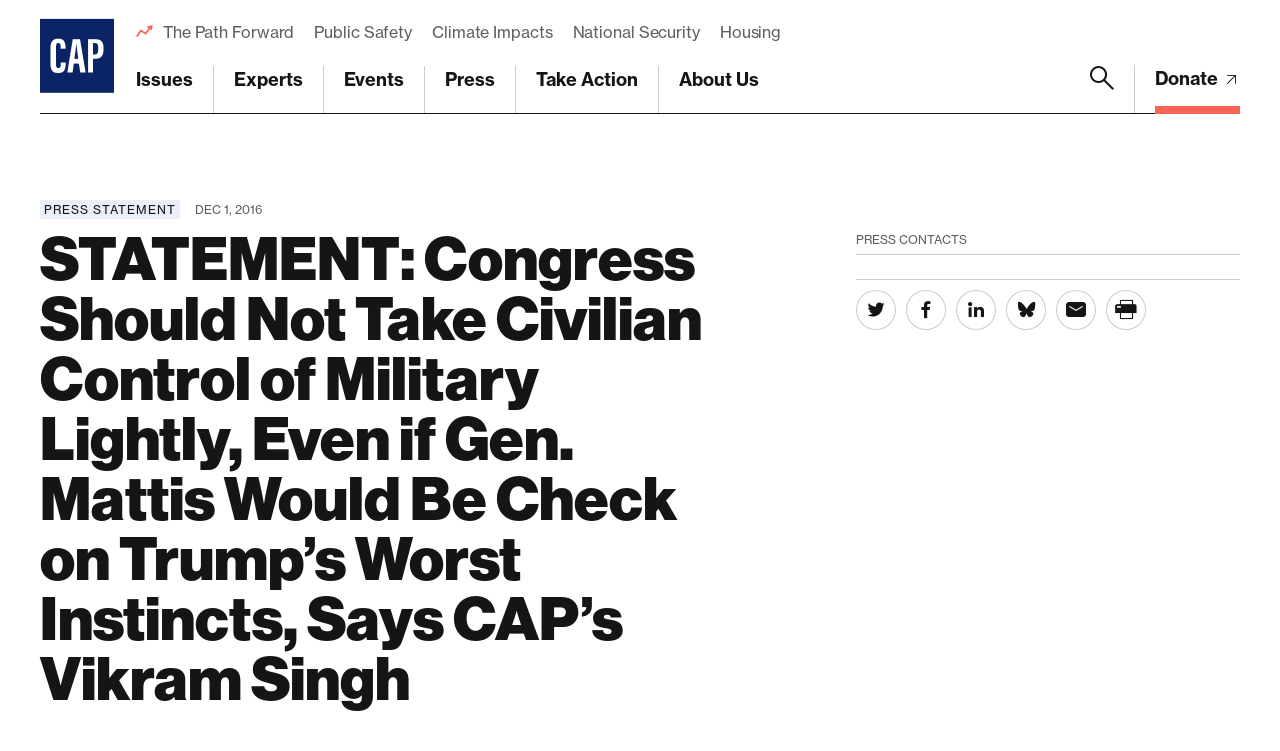

--- FILE ---
content_type: text/html; charset=utf-8
request_url: https://www.google.com/recaptcha/api2/anchor?ar=1&k=6LfIt-UcAAAAAGjbYQY9m5Pk7zqbRt-EIkpNkSbB&co=aHR0cHM6Ly93d3cuYW1lcmljYW5wcm9ncmVzcy5vcmc6NDQz&hl=en&v=N67nZn4AqZkNcbeMu4prBgzg&size=invisible&anchor-ms=20000&execute-ms=30000&cb=wkjxfm6idwtt
body_size: 48756
content:
<!DOCTYPE HTML><html dir="ltr" lang="en"><head><meta http-equiv="Content-Type" content="text/html; charset=UTF-8">
<meta http-equiv="X-UA-Compatible" content="IE=edge">
<title>reCAPTCHA</title>
<style type="text/css">
/* cyrillic-ext */
@font-face {
  font-family: 'Roboto';
  font-style: normal;
  font-weight: 400;
  font-stretch: 100%;
  src: url(//fonts.gstatic.com/s/roboto/v48/KFO7CnqEu92Fr1ME7kSn66aGLdTylUAMa3GUBHMdazTgWw.woff2) format('woff2');
  unicode-range: U+0460-052F, U+1C80-1C8A, U+20B4, U+2DE0-2DFF, U+A640-A69F, U+FE2E-FE2F;
}
/* cyrillic */
@font-face {
  font-family: 'Roboto';
  font-style: normal;
  font-weight: 400;
  font-stretch: 100%;
  src: url(//fonts.gstatic.com/s/roboto/v48/KFO7CnqEu92Fr1ME7kSn66aGLdTylUAMa3iUBHMdazTgWw.woff2) format('woff2');
  unicode-range: U+0301, U+0400-045F, U+0490-0491, U+04B0-04B1, U+2116;
}
/* greek-ext */
@font-face {
  font-family: 'Roboto';
  font-style: normal;
  font-weight: 400;
  font-stretch: 100%;
  src: url(//fonts.gstatic.com/s/roboto/v48/KFO7CnqEu92Fr1ME7kSn66aGLdTylUAMa3CUBHMdazTgWw.woff2) format('woff2');
  unicode-range: U+1F00-1FFF;
}
/* greek */
@font-face {
  font-family: 'Roboto';
  font-style: normal;
  font-weight: 400;
  font-stretch: 100%;
  src: url(//fonts.gstatic.com/s/roboto/v48/KFO7CnqEu92Fr1ME7kSn66aGLdTylUAMa3-UBHMdazTgWw.woff2) format('woff2');
  unicode-range: U+0370-0377, U+037A-037F, U+0384-038A, U+038C, U+038E-03A1, U+03A3-03FF;
}
/* math */
@font-face {
  font-family: 'Roboto';
  font-style: normal;
  font-weight: 400;
  font-stretch: 100%;
  src: url(//fonts.gstatic.com/s/roboto/v48/KFO7CnqEu92Fr1ME7kSn66aGLdTylUAMawCUBHMdazTgWw.woff2) format('woff2');
  unicode-range: U+0302-0303, U+0305, U+0307-0308, U+0310, U+0312, U+0315, U+031A, U+0326-0327, U+032C, U+032F-0330, U+0332-0333, U+0338, U+033A, U+0346, U+034D, U+0391-03A1, U+03A3-03A9, U+03B1-03C9, U+03D1, U+03D5-03D6, U+03F0-03F1, U+03F4-03F5, U+2016-2017, U+2034-2038, U+203C, U+2040, U+2043, U+2047, U+2050, U+2057, U+205F, U+2070-2071, U+2074-208E, U+2090-209C, U+20D0-20DC, U+20E1, U+20E5-20EF, U+2100-2112, U+2114-2115, U+2117-2121, U+2123-214F, U+2190, U+2192, U+2194-21AE, U+21B0-21E5, U+21F1-21F2, U+21F4-2211, U+2213-2214, U+2216-22FF, U+2308-230B, U+2310, U+2319, U+231C-2321, U+2336-237A, U+237C, U+2395, U+239B-23B7, U+23D0, U+23DC-23E1, U+2474-2475, U+25AF, U+25B3, U+25B7, U+25BD, U+25C1, U+25CA, U+25CC, U+25FB, U+266D-266F, U+27C0-27FF, U+2900-2AFF, U+2B0E-2B11, U+2B30-2B4C, U+2BFE, U+3030, U+FF5B, U+FF5D, U+1D400-1D7FF, U+1EE00-1EEFF;
}
/* symbols */
@font-face {
  font-family: 'Roboto';
  font-style: normal;
  font-weight: 400;
  font-stretch: 100%;
  src: url(//fonts.gstatic.com/s/roboto/v48/KFO7CnqEu92Fr1ME7kSn66aGLdTylUAMaxKUBHMdazTgWw.woff2) format('woff2');
  unicode-range: U+0001-000C, U+000E-001F, U+007F-009F, U+20DD-20E0, U+20E2-20E4, U+2150-218F, U+2190, U+2192, U+2194-2199, U+21AF, U+21E6-21F0, U+21F3, U+2218-2219, U+2299, U+22C4-22C6, U+2300-243F, U+2440-244A, U+2460-24FF, U+25A0-27BF, U+2800-28FF, U+2921-2922, U+2981, U+29BF, U+29EB, U+2B00-2BFF, U+4DC0-4DFF, U+FFF9-FFFB, U+10140-1018E, U+10190-1019C, U+101A0, U+101D0-101FD, U+102E0-102FB, U+10E60-10E7E, U+1D2C0-1D2D3, U+1D2E0-1D37F, U+1F000-1F0FF, U+1F100-1F1AD, U+1F1E6-1F1FF, U+1F30D-1F30F, U+1F315, U+1F31C, U+1F31E, U+1F320-1F32C, U+1F336, U+1F378, U+1F37D, U+1F382, U+1F393-1F39F, U+1F3A7-1F3A8, U+1F3AC-1F3AF, U+1F3C2, U+1F3C4-1F3C6, U+1F3CA-1F3CE, U+1F3D4-1F3E0, U+1F3ED, U+1F3F1-1F3F3, U+1F3F5-1F3F7, U+1F408, U+1F415, U+1F41F, U+1F426, U+1F43F, U+1F441-1F442, U+1F444, U+1F446-1F449, U+1F44C-1F44E, U+1F453, U+1F46A, U+1F47D, U+1F4A3, U+1F4B0, U+1F4B3, U+1F4B9, U+1F4BB, U+1F4BF, U+1F4C8-1F4CB, U+1F4D6, U+1F4DA, U+1F4DF, U+1F4E3-1F4E6, U+1F4EA-1F4ED, U+1F4F7, U+1F4F9-1F4FB, U+1F4FD-1F4FE, U+1F503, U+1F507-1F50B, U+1F50D, U+1F512-1F513, U+1F53E-1F54A, U+1F54F-1F5FA, U+1F610, U+1F650-1F67F, U+1F687, U+1F68D, U+1F691, U+1F694, U+1F698, U+1F6AD, U+1F6B2, U+1F6B9-1F6BA, U+1F6BC, U+1F6C6-1F6CF, U+1F6D3-1F6D7, U+1F6E0-1F6EA, U+1F6F0-1F6F3, U+1F6F7-1F6FC, U+1F700-1F7FF, U+1F800-1F80B, U+1F810-1F847, U+1F850-1F859, U+1F860-1F887, U+1F890-1F8AD, U+1F8B0-1F8BB, U+1F8C0-1F8C1, U+1F900-1F90B, U+1F93B, U+1F946, U+1F984, U+1F996, U+1F9E9, U+1FA00-1FA6F, U+1FA70-1FA7C, U+1FA80-1FA89, U+1FA8F-1FAC6, U+1FACE-1FADC, U+1FADF-1FAE9, U+1FAF0-1FAF8, U+1FB00-1FBFF;
}
/* vietnamese */
@font-face {
  font-family: 'Roboto';
  font-style: normal;
  font-weight: 400;
  font-stretch: 100%;
  src: url(//fonts.gstatic.com/s/roboto/v48/KFO7CnqEu92Fr1ME7kSn66aGLdTylUAMa3OUBHMdazTgWw.woff2) format('woff2');
  unicode-range: U+0102-0103, U+0110-0111, U+0128-0129, U+0168-0169, U+01A0-01A1, U+01AF-01B0, U+0300-0301, U+0303-0304, U+0308-0309, U+0323, U+0329, U+1EA0-1EF9, U+20AB;
}
/* latin-ext */
@font-face {
  font-family: 'Roboto';
  font-style: normal;
  font-weight: 400;
  font-stretch: 100%;
  src: url(//fonts.gstatic.com/s/roboto/v48/KFO7CnqEu92Fr1ME7kSn66aGLdTylUAMa3KUBHMdazTgWw.woff2) format('woff2');
  unicode-range: U+0100-02BA, U+02BD-02C5, U+02C7-02CC, U+02CE-02D7, U+02DD-02FF, U+0304, U+0308, U+0329, U+1D00-1DBF, U+1E00-1E9F, U+1EF2-1EFF, U+2020, U+20A0-20AB, U+20AD-20C0, U+2113, U+2C60-2C7F, U+A720-A7FF;
}
/* latin */
@font-face {
  font-family: 'Roboto';
  font-style: normal;
  font-weight: 400;
  font-stretch: 100%;
  src: url(//fonts.gstatic.com/s/roboto/v48/KFO7CnqEu92Fr1ME7kSn66aGLdTylUAMa3yUBHMdazQ.woff2) format('woff2');
  unicode-range: U+0000-00FF, U+0131, U+0152-0153, U+02BB-02BC, U+02C6, U+02DA, U+02DC, U+0304, U+0308, U+0329, U+2000-206F, U+20AC, U+2122, U+2191, U+2193, U+2212, U+2215, U+FEFF, U+FFFD;
}
/* cyrillic-ext */
@font-face {
  font-family: 'Roboto';
  font-style: normal;
  font-weight: 500;
  font-stretch: 100%;
  src: url(//fonts.gstatic.com/s/roboto/v48/KFO7CnqEu92Fr1ME7kSn66aGLdTylUAMa3GUBHMdazTgWw.woff2) format('woff2');
  unicode-range: U+0460-052F, U+1C80-1C8A, U+20B4, U+2DE0-2DFF, U+A640-A69F, U+FE2E-FE2F;
}
/* cyrillic */
@font-face {
  font-family: 'Roboto';
  font-style: normal;
  font-weight: 500;
  font-stretch: 100%;
  src: url(//fonts.gstatic.com/s/roboto/v48/KFO7CnqEu92Fr1ME7kSn66aGLdTylUAMa3iUBHMdazTgWw.woff2) format('woff2');
  unicode-range: U+0301, U+0400-045F, U+0490-0491, U+04B0-04B1, U+2116;
}
/* greek-ext */
@font-face {
  font-family: 'Roboto';
  font-style: normal;
  font-weight: 500;
  font-stretch: 100%;
  src: url(//fonts.gstatic.com/s/roboto/v48/KFO7CnqEu92Fr1ME7kSn66aGLdTylUAMa3CUBHMdazTgWw.woff2) format('woff2');
  unicode-range: U+1F00-1FFF;
}
/* greek */
@font-face {
  font-family: 'Roboto';
  font-style: normal;
  font-weight: 500;
  font-stretch: 100%;
  src: url(//fonts.gstatic.com/s/roboto/v48/KFO7CnqEu92Fr1ME7kSn66aGLdTylUAMa3-UBHMdazTgWw.woff2) format('woff2');
  unicode-range: U+0370-0377, U+037A-037F, U+0384-038A, U+038C, U+038E-03A1, U+03A3-03FF;
}
/* math */
@font-face {
  font-family: 'Roboto';
  font-style: normal;
  font-weight: 500;
  font-stretch: 100%;
  src: url(//fonts.gstatic.com/s/roboto/v48/KFO7CnqEu92Fr1ME7kSn66aGLdTylUAMawCUBHMdazTgWw.woff2) format('woff2');
  unicode-range: U+0302-0303, U+0305, U+0307-0308, U+0310, U+0312, U+0315, U+031A, U+0326-0327, U+032C, U+032F-0330, U+0332-0333, U+0338, U+033A, U+0346, U+034D, U+0391-03A1, U+03A3-03A9, U+03B1-03C9, U+03D1, U+03D5-03D6, U+03F0-03F1, U+03F4-03F5, U+2016-2017, U+2034-2038, U+203C, U+2040, U+2043, U+2047, U+2050, U+2057, U+205F, U+2070-2071, U+2074-208E, U+2090-209C, U+20D0-20DC, U+20E1, U+20E5-20EF, U+2100-2112, U+2114-2115, U+2117-2121, U+2123-214F, U+2190, U+2192, U+2194-21AE, U+21B0-21E5, U+21F1-21F2, U+21F4-2211, U+2213-2214, U+2216-22FF, U+2308-230B, U+2310, U+2319, U+231C-2321, U+2336-237A, U+237C, U+2395, U+239B-23B7, U+23D0, U+23DC-23E1, U+2474-2475, U+25AF, U+25B3, U+25B7, U+25BD, U+25C1, U+25CA, U+25CC, U+25FB, U+266D-266F, U+27C0-27FF, U+2900-2AFF, U+2B0E-2B11, U+2B30-2B4C, U+2BFE, U+3030, U+FF5B, U+FF5D, U+1D400-1D7FF, U+1EE00-1EEFF;
}
/* symbols */
@font-face {
  font-family: 'Roboto';
  font-style: normal;
  font-weight: 500;
  font-stretch: 100%;
  src: url(//fonts.gstatic.com/s/roboto/v48/KFO7CnqEu92Fr1ME7kSn66aGLdTylUAMaxKUBHMdazTgWw.woff2) format('woff2');
  unicode-range: U+0001-000C, U+000E-001F, U+007F-009F, U+20DD-20E0, U+20E2-20E4, U+2150-218F, U+2190, U+2192, U+2194-2199, U+21AF, U+21E6-21F0, U+21F3, U+2218-2219, U+2299, U+22C4-22C6, U+2300-243F, U+2440-244A, U+2460-24FF, U+25A0-27BF, U+2800-28FF, U+2921-2922, U+2981, U+29BF, U+29EB, U+2B00-2BFF, U+4DC0-4DFF, U+FFF9-FFFB, U+10140-1018E, U+10190-1019C, U+101A0, U+101D0-101FD, U+102E0-102FB, U+10E60-10E7E, U+1D2C0-1D2D3, U+1D2E0-1D37F, U+1F000-1F0FF, U+1F100-1F1AD, U+1F1E6-1F1FF, U+1F30D-1F30F, U+1F315, U+1F31C, U+1F31E, U+1F320-1F32C, U+1F336, U+1F378, U+1F37D, U+1F382, U+1F393-1F39F, U+1F3A7-1F3A8, U+1F3AC-1F3AF, U+1F3C2, U+1F3C4-1F3C6, U+1F3CA-1F3CE, U+1F3D4-1F3E0, U+1F3ED, U+1F3F1-1F3F3, U+1F3F5-1F3F7, U+1F408, U+1F415, U+1F41F, U+1F426, U+1F43F, U+1F441-1F442, U+1F444, U+1F446-1F449, U+1F44C-1F44E, U+1F453, U+1F46A, U+1F47D, U+1F4A3, U+1F4B0, U+1F4B3, U+1F4B9, U+1F4BB, U+1F4BF, U+1F4C8-1F4CB, U+1F4D6, U+1F4DA, U+1F4DF, U+1F4E3-1F4E6, U+1F4EA-1F4ED, U+1F4F7, U+1F4F9-1F4FB, U+1F4FD-1F4FE, U+1F503, U+1F507-1F50B, U+1F50D, U+1F512-1F513, U+1F53E-1F54A, U+1F54F-1F5FA, U+1F610, U+1F650-1F67F, U+1F687, U+1F68D, U+1F691, U+1F694, U+1F698, U+1F6AD, U+1F6B2, U+1F6B9-1F6BA, U+1F6BC, U+1F6C6-1F6CF, U+1F6D3-1F6D7, U+1F6E0-1F6EA, U+1F6F0-1F6F3, U+1F6F7-1F6FC, U+1F700-1F7FF, U+1F800-1F80B, U+1F810-1F847, U+1F850-1F859, U+1F860-1F887, U+1F890-1F8AD, U+1F8B0-1F8BB, U+1F8C0-1F8C1, U+1F900-1F90B, U+1F93B, U+1F946, U+1F984, U+1F996, U+1F9E9, U+1FA00-1FA6F, U+1FA70-1FA7C, U+1FA80-1FA89, U+1FA8F-1FAC6, U+1FACE-1FADC, U+1FADF-1FAE9, U+1FAF0-1FAF8, U+1FB00-1FBFF;
}
/* vietnamese */
@font-face {
  font-family: 'Roboto';
  font-style: normal;
  font-weight: 500;
  font-stretch: 100%;
  src: url(//fonts.gstatic.com/s/roboto/v48/KFO7CnqEu92Fr1ME7kSn66aGLdTylUAMa3OUBHMdazTgWw.woff2) format('woff2');
  unicode-range: U+0102-0103, U+0110-0111, U+0128-0129, U+0168-0169, U+01A0-01A1, U+01AF-01B0, U+0300-0301, U+0303-0304, U+0308-0309, U+0323, U+0329, U+1EA0-1EF9, U+20AB;
}
/* latin-ext */
@font-face {
  font-family: 'Roboto';
  font-style: normal;
  font-weight: 500;
  font-stretch: 100%;
  src: url(//fonts.gstatic.com/s/roboto/v48/KFO7CnqEu92Fr1ME7kSn66aGLdTylUAMa3KUBHMdazTgWw.woff2) format('woff2');
  unicode-range: U+0100-02BA, U+02BD-02C5, U+02C7-02CC, U+02CE-02D7, U+02DD-02FF, U+0304, U+0308, U+0329, U+1D00-1DBF, U+1E00-1E9F, U+1EF2-1EFF, U+2020, U+20A0-20AB, U+20AD-20C0, U+2113, U+2C60-2C7F, U+A720-A7FF;
}
/* latin */
@font-face {
  font-family: 'Roboto';
  font-style: normal;
  font-weight: 500;
  font-stretch: 100%;
  src: url(//fonts.gstatic.com/s/roboto/v48/KFO7CnqEu92Fr1ME7kSn66aGLdTylUAMa3yUBHMdazQ.woff2) format('woff2');
  unicode-range: U+0000-00FF, U+0131, U+0152-0153, U+02BB-02BC, U+02C6, U+02DA, U+02DC, U+0304, U+0308, U+0329, U+2000-206F, U+20AC, U+2122, U+2191, U+2193, U+2212, U+2215, U+FEFF, U+FFFD;
}
/* cyrillic-ext */
@font-face {
  font-family: 'Roboto';
  font-style: normal;
  font-weight: 900;
  font-stretch: 100%;
  src: url(//fonts.gstatic.com/s/roboto/v48/KFO7CnqEu92Fr1ME7kSn66aGLdTylUAMa3GUBHMdazTgWw.woff2) format('woff2');
  unicode-range: U+0460-052F, U+1C80-1C8A, U+20B4, U+2DE0-2DFF, U+A640-A69F, U+FE2E-FE2F;
}
/* cyrillic */
@font-face {
  font-family: 'Roboto';
  font-style: normal;
  font-weight: 900;
  font-stretch: 100%;
  src: url(//fonts.gstatic.com/s/roboto/v48/KFO7CnqEu92Fr1ME7kSn66aGLdTylUAMa3iUBHMdazTgWw.woff2) format('woff2');
  unicode-range: U+0301, U+0400-045F, U+0490-0491, U+04B0-04B1, U+2116;
}
/* greek-ext */
@font-face {
  font-family: 'Roboto';
  font-style: normal;
  font-weight: 900;
  font-stretch: 100%;
  src: url(//fonts.gstatic.com/s/roboto/v48/KFO7CnqEu92Fr1ME7kSn66aGLdTylUAMa3CUBHMdazTgWw.woff2) format('woff2');
  unicode-range: U+1F00-1FFF;
}
/* greek */
@font-face {
  font-family: 'Roboto';
  font-style: normal;
  font-weight: 900;
  font-stretch: 100%;
  src: url(//fonts.gstatic.com/s/roboto/v48/KFO7CnqEu92Fr1ME7kSn66aGLdTylUAMa3-UBHMdazTgWw.woff2) format('woff2');
  unicode-range: U+0370-0377, U+037A-037F, U+0384-038A, U+038C, U+038E-03A1, U+03A3-03FF;
}
/* math */
@font-face {
  font-family: 'Roboto';
  font-style: normal;
  font-weight: 900;
  font-stretch: 100%;
  src: url(//fonts.gstatic.com/s/roboto/v48/KFO7CnqEu92Fr1ME7kSn66aGLdTylUAMawCUBHMdazTgWw.woff2) format('woff2');
  unicode-range: U+0302-0303, U+0305, U+0307-0308, U+0310, U+0312, U+0315, U+031A, U+0326-0327, U+032C, U+032F-0330, U+0332-0333, U+0338, U+033A, U+0346, U+034D, U+0391-03A1, U+03A3-03A9, U+03B1-03C9, U+03D1, U+03D5-03D6, U+03F0-03F1, U+03F4-03F5, U+2016-2017, U+2034-2038, U+203C, U+2040, U+2043, U+2047, U+2050, U+2057, U+205F, U+2070-2071, U+2074-208E, U+2090-209C, U+20D0-20DC, U+20E1, U+20E5-20EF, U+2100-2112, U+2114-2115, U+2117-2121, U+2123-214F, U+2190, U+2192, U+2194-21AE, U+21B0-21E5, U+21F1-21F2, U+21F4-2211, U+2213-2214, U+2216-22FF, U+2308-230B, U+2310, U+2319, U+231C-2321, U+2336-237A, U+237C, U+2395, U+239B-23B7, U+23D0, U+23DC-23E1, U+2474-2475, U+25AF, U+25B3, U+25B7, U+25BD, U+25C1, U+25CA, U+25CC, U+25FB, U+266D-266F, U+27C0-27FF, U+2900-2AFF, U+2B0E-2B11, U+2B30-2B4C, U+2BFE, U+3030, U+FF5B, U+FF5D, U+1D400-1D7FF, U+1EE00-1EEFF;
}
/* symbols */
@font-face {
  font-family: 'Roboto';
  font-style: normal;
  font-weight: 900;
  font-stretch: 100%;
  src: url(//fonts.gstatic.com/s/roboto/v48/KFO7CnqEu92Fr1ME7kSn66aGLdTylUAMaxKUBHMdazTgWw.woff2) format('woff2');
  unicode-range: U+0001-000C, U+000E-001F, U+007F-009F, U+20DD-20E0, U+20E2-20E4, U+2150-218F, U+2190, U+2192, U+2194-2199, U+21AF, U+21E6-21F0, U+21F3, U+2218-2219, U+2299, U+22C4-22C6, U+2300-243F, U+2440-244A, U+2460-24FF, U+25A0-27BF, U+2800-28FF, U+2921-2922, U+2981, U+29BF, U+29EB, U+2B00-2BFF, U+4DC0-4DFF, U+FFF9-FFFB, U+10140-1018E, U+10190-1019C, U+101A0, U+101D0-101FD, U+102E0-102FB, U+10E60-10E7E, U+1D2C0-1D2D3, U+1D2E0-1D37F, U+1F000-1F0FF, U+1F100-1F1AD, U+1F1E6-1F1FF, U+1F30D-1F30F, U+1F315, U+1F31C, U+1F31E, U+1F320-1F32C, U+1F336, U+1F378, U+1F37D, U+1F382, U+1F393-1F39F, U+1F3A7-1F3A8, U+1F3AC-1F3AF, U+1F3C2, U+1F3C4-1F3C6, U+1F3CA-1F3CE, U+1F3D4-1F3E0, U+1F3ED, U+1F3F1-1F3F3, U+1F3F5-1F3F7, U+1F408, U+1F415, U+1F41F, U+1F426, U+1F43F, U+1F441-1F442, U+1F444, U+1F446-1F449, U+1F44C-1F44E, U+1F453, U+1F46A, U+1F47D, U+1F4A3, U+1F4B0, U+1F4B3, U+1F4B9, U+1F4BB, U+1F4BF, U+1F4C8-1F4CB, U+1F4D6, U+1F4DA, U+1F4DF, U+1F4E3-1F4E6, U+1F4EA-1F4ED, U+1F4F7, U+1F4F9-1F4FB, U+1F4FD-1F4FE, U+1F503, U+1F507-1F50B, U+1F50D, U+1F512-1F513, U+1F53E-1F54A, U+1F54F-1F5FA, U+1F610, U+1F650-1F67F, U+1F687, U+1F68D, U+1F691, U+1F694, U+1F698, U+1F6AD, U+1F6B2, U+1F6B9-1F6BA, U+1F6BC, U+1F6C6-1F6CF, U+1F6D3-1F6D7, U+1F6E0-1F6EA, U+1F6F0-1F6F3, U+1F6F7-1F6FC, U+1F700-1F7FF, U+1F800-1F80B, U+1F810-1F847, U+1F850-1F859, U+1F860-1F887, U+1F890-1F8AD, U+1F8B0-1F8BB, U+1F8C0-1F8C1, U+1F900-1F90B, U+1F93B, U+1F946, U+1F984, U+1F996, U+1F9E9, U+1FA00-1FA6F, U+1FA70-1FA7C, U+1FA80-1FA89, U+1FA8F-1FAC6, U+1FACE-1FADC, U+1FADF-1FAE9, U+1FAF0-1FAF8, U+1FB00-1FBFF;
}
/* vietnamese */
@font-face {
  font-family: 'Roboto';
  font-style: normal;
  font-weight: 900;
  font-stretch: 100%;
  src: url(//fonts.gstatic.com/s/roboto/v48/KFO7CnqEu92Fr1ME7kSn66aGLdTylUAMa3OUBHMdazTgWw.woff2) format('woff2');
  unicode-range: U+0102-0103, U+0110-0111, U+0128-0129, U+0168-0169, U+01A0-01A1, U+01AF-01B0, U+0300-0301, U+0303-0304, U+0308-0309, U+0323, U+0329, U+1EA0-1EF9, U+20AB;
}
/* latin-ext */
@font-face {
  font-family: 'Roboto';
  font-style: normal;
  font-weight: 900;
  font-stretch: 100%;
  src: url(//fonts.gstatic.com/s/roboto/v48/KFO7CnqEu92Fr1ME7kSn66aGLdTylUAMa3KUBHMdazTgWw.woff2) format('woff2');
  unicode-range: U+0100-02BA, U+02BD-02C5, U+02C7-02CC, U+02CE-02D7, U+02DD-02FF, U+0304, U+0308, U+0329, U+1D00-1DBF, U+1E00-1E9F, U+1EF2-1EFF, U+2020, U+20A0-20AB, U+20AD-20C0, U+2113, U+2C60-2C7F, U+A720-A7FF;
}
/* latin */
@font-face {
  font-family: 'Roboto';
  font-style: normal;
  font-weight: 900;
  font-stretch: 100%;
  src: url(//fonts.gstatic.com/s/roboto/v48/KFO7CnqEu92Fr1ME7kSn66aGLdTylUAMa3yUBHMdazQ.woff2) format('woff2');
  unicode-range: U+0000-00FF, U+0131, U+0152-0153, U+02BB-02BC, U+02C6, U+02DA, U+02DC, U+0304, U+0308, U+0329, U+2000-206F, U+20AC, U+2122, U+2191, U+2193, U+2212, U+2215, U+FEFF, U+FFFD;
}

</style>
<link rel="stylesheet" type="text/css" href="https://www.gstatic.com/recaptcha/releases/N67nZn4AqZkNcbeMu4prBgzg/styles__ltr.css">
<script nonce="Uq3Vaq8x7GmEIo3K-9t0Vg" type="text/javascript">window['__recaptcha_api'] = 'https://www.google.com/recaptcha/api2/';</script>
<script type="text/javascript" src="https://www.gstatic.com/recaptcha/releases/N67nZn4AqZkNcbeMu4prBgzg/recaptcha__en.js" nonce="Uq3Vaq8x7GmEIo3K-9t0Vg">
      
    </script></head>
<body><div id="rc-anchor-alert" class="rc-anchor-alert"></div>
<input type="hidden" id="recaptcha-token" value="[base64]">
<script type="text/javascript" nonce="Uq3Vaq8x7GmEIo3K-9t0Vg">
      recaptcha.anchor.Main.init("[\x22ainput\x22,[\x22bgdata\x22,\x22\x22,\[base64]/[base64]/[base64]/[base64]/[base64]/[base64]/KGcoTywyNTMsTy5PKSxVRyhPLEMpKTpnKE8sMjUzLEMpLE8pKSxsKSksTykpfSxieT1mdW5jdGlvbihDLE8sdSxsKXtmb3IobD0odT1SKEMpLDApO08+MDtPLS0pbD1sPDw4fFooQyk7ZyhDLHUsbCl9LFVHPWZ1bmN0aW9uKEMsTyl7Qy5pLmxlbmd0aD4xMDQ/[base64]/[base64]/[base64]/[base64]/[base64]/[base64]/[base64]\\u003d\x22,\[base64]\x22,\[base64]/[base64]/DhsO7wp8+Q3w1wqvCknENF3ILwpR6XsKeRcOMOndLWMOuKAjDnH3Chzk0EjdhS8OCw4DCgVdmw6kMGkcawplnbHLCiBXCl8O/[base64]/CvMOqYkbDiMK3w5jChsK2w4dzwrMpbmkLwqvDrnYZOMKDS8KPUsOVw6cXUx/[base64]/CnMO6MGzCoVfDgcO/WMKTw4FxwprCt8Ofwo5kw4RNdw0Jw6nCnMOoN8OWw41MwozDiXfCrD/CpsOow4vDmcOAdcK5woYqwrjClcOuwpBgwrvDpjbDrBnDlnIYwo/[base64]/ClMOuwqdtDljDnVsoPHQ1wo03w7HCpDsxW8OVw5RMTMKKNxMFw4UOUsKcw5gGwpR4GlJ/HMO9wqYFTHbDgsKKPMKKw4sILcOYwqgjWlHDi3jCvznDt1TCjFBxwrIZd8Ohwq8Mw5wHQG3CqsO/EcK6w5jDl3fDvDxzw6jDuWTDtHHCjMODw4TCl28oc3vDnMOMwr5uwpdPMsKlGmLCkMKowobDlzUiLmzDgcONw5BoHHfDssO9wp1gwqvDosOILydjWcK7wohpwqnDjcO8BcKzw7vCusKyw6tFWGRvwrHCkGzCpsK7wrXCvcKHB8OLw6/Cnht1w5LCi3YfwpXCsWw2wqMhwq7DmXMUwq4/w6XCrMOaZ3vDi3zCgWvChh8Zw7DDuhHDoxbDiWDCo8Kvw63CoVgZX8KbwpPDiCd0wq/DijnCuDnDv8KyPsOYaXHCocKQw6DDgH3CqAVywq0awqHDl8OvVcOdcsO0KMOKwrZawqxtwps1w7Urwp3DiAjDkcKdwoDCtcKQw5rDuMKtw7ZIO3bDvnVtwq0wGcO0w69rW8ODPx9GwrVIwrkrwp/DkyTDpwvDgQPDsWsaVQN9KcKyIxDCgsOjwqtyN8KKCcOxw4XCjkLCmcObS8OTw50OwoQSEwgnwotzw7ZuEcOfOcObXmo4wrPDpMO0w5TCp8OWDsOtw6LDpsOkQ8KXWE7DpyHDmRbCpnHDlcOiwr7ClsOew4rClRF2MzMgU8KMw7DCpCd/wqdoTSPDlDXDncO8woXCszDDvnLCjMKiw77DtMKQw5fDpgUqfcO3YMKOMQ7DkD3DmmrDoMOWZh/Clzllwol/w7zCjsKTJF16wqQWw5bCtEvDrG7DlzzDjMOOWy3CjWEcK20Rw4Zcw4XCu8ORdjhIw6ATTW4IT383LxfDjsKqwpXDt3jDlGdhGypqwq3DhWrDty/[base64]/DjsKewrzCksKywrMKwpDDmMOUbD8RwqDCq0rCuMKYw7AACcK8wq/DlsKjLCLDg8KVTXzCrRALwofDmg8qw4F2wpQMw499wprCnMKXAcK7wrRZKgphAsO8w6oRwolPWiphMw3DiUrCu29ww7PDgj9qNXo/w5VYw4XDvcO7LcOKw5DCv8OoWMOQH8Ofwrslw5vCqUt2wqBRwpFQFMOVw6LCtcOJQwbCh8Ogwod/[base64]/DojQBwrpeFUXCsGZcw5duKUdxZCvDoTpGOUUUw5Niw4Nyw5XCscOQw5zDvjrDoDR6w6PCqCBmXRzDncOwcQM9w5lURirCksO3wo/Dr2HDkcOdwo4nw5rCt8K6LMKZwrosw5XDjcKXH8KXVcOcw7XCjUfDk8KVV8O5wo8Nw4wEO8Oow41ew6cxw7jDgFPDsmjDg1tFO8KxEcKdEsKrwq8/HkkgH8KaUwXCtiZvJMKgw6FgB0IKwrHDoHTDrsKbXcKqwoDDq3fDuMO/[base64]/ETXDqsOFwrljI0vCujtbwobCh1TClMOYdcOme8OjbMOfQBnDh1o9PcKnZMOlwprDsEx7HMKTwrxkNkbCv8OVwqTDtsOcNRJNwqrCqF/DuCYhw6oQw5NhwpnCgxISw6pYwq9Rw5TDmcKTwrdtOg5SFHAiQVjCpmjCvMOwwqB8wp5lIcOBwo0lQGNDw4MOwo/Cg8Kkw4o1LnTDrMOtUsOjW8O/w7vCgsO2RhrDox47GsKibsOYw5DCr3kpcy0kBMOdRsKgAcKjwp5pwrfCs8K+LCHCvMKWwoZPwpQ1w5/Cons8w7o0TgNiw7zCn1wqJG8zw77DhE4qZFTCosO3SgHDpsO/[base64]/CtcKCHDFNw6HCtQl2woxPEsKeQ8KMwo/CulPCocO3e8KGwoVeCSPDrsOFw4BPw5YDw6zCvsOJTsOnagMMHcKFw6XDp8O2woJYKcOfwqHCk8OwGURsQ8KLw4kdwpAiRcOlw7lGw6ElW8KOw6kSwoglI8OIwqQ9w7/DkSrDlXrCoMKrw4Q1wpHDvQTDknBeTsKcw7FDwp/ChMOvw4HCpU3Dr8KWw6x/bErCuMOtw7fDnGDDj8O6woXDvTPCtsKvZMOEcWQmOkTCjCjCucKdKMKYBMKlPUlrQX1Bw7Iew7rDt8KBMsOnKMK5w6Z5fBt2woh5GT/DlTR4a1zCsQLCi8K8wqvDmsO4w5lwOUjDlcKIw4LDrHoBwpE4D8KGwqfDlx7Cji5NN8O8w4UvJWktOcO0I8K1UCjDvi/[base64]/Dk8OXw53Cinhgw4nCt8KzAMOvwqjDs04ZMyrCvsKWw5TCi8K3IXZ2ZhcUW8KpwqnCp8Kfw7LChgnDpyjDncKCw77Du1ZyT8KZTcODRgt/VMKiwqYSw5g7cGjCu8OmQCdyBMKDwrDCkzo8w7JnKEInYGzCtGTCgsKPw5fDp8OMODrDi8K2w67CmsKpLAVvA2LCv8OnQVjCnAU+wp93w7dZM2/DksKdw6VcRTBCPMKawoMYFsKhwpkoL1cmGDDCgXESd8OTwo1aworCkFnCp8Oswp9lfMKfYGMqKlEnwoDDj8ORQsKSw6rDjCJ3dm7CgXIDwp9yw5PDlkpoaz5bwq/[base64]/SE0eGcOMwoAzUsO9wpduR8Oqw4J6w4HCjibCpjlQF8K6wpfCgsKww4LDhcOxw6PDisK0w53CmsKQw65VwpVeVcOgMcKNw4Jgw7LCtDt8AXQ8CcOUDhh2T8KHMxPCtjN/[base64]/BsO1wqHCvcO8YsOTECl6w4BpwohXwqPDuCDCocOgDzMNw6TDrcOgSDpKw5XDl8Ojw54cw4DDhcOIw63CgFI/[base64]/DjcKXw6gzfDDCusKyw6bDqMOpwrDCiio2wq9lw7XCgkzDgsO6M3lmeTJAw40ZIsO1w6MpXC3CtcOJw5rDknsNJMKHHsKvw7sUw6ZKIMK3GR3CmRQ3IsOVwpBzw44FTkE8w4NPZA7CjhjDiMOBw75jPcK5cljDpMOww5TCkAXCscOTw6HChMOxY8Odc0/CjMKPw4TCnQcrTEnDmF7DphPDs8KidnF7ccKJJcObFEY8Dhszw7VtSyTCqU17J1NCEcOQcgPCucOewp/DpgQxFMOPawXCu17DsMKCOGR9wpVoc1HCuHoUw7HDqD7DtcKiYxvCq8OYwp0UJMOUFMOUbk7CjDMowqbDuATDp8KRwq/DgMKAEEl4w5p9w6AwDcKyV8O8wpHChHsewqDDgx0Ww5jDlULDu1E/w40UfcO8SsK+w70IIA7DnS8YN8KDPmrCn8Kgw7FDwohEw60hwoLCkMKIw4PChH7CgXFCCsONTH5vSE3DvXtwwo3ChEzCg8OEEV0Fw5cmOBpYwoLDkcOsKBfCmEMFCsOfLsK9UcKlcMOEw4wpwoXCsnpMEGbCgybDnGbDh0dAX8O/w6wbMMKMJmgrw4zDlMK7NkVTasOaJcKbwrrCqCHCrw0vNSB6wp3CmVPDoGLDmmlsChlow4nDoEjDicO0w54wwoV5BSQowq87Tj5iE8KSw4o1wpdCw6YEwqbCv8KOw5LDnEXDjgXDo8OVc3srHU/ChMOyw7zCv2zDvXBaZnXCjMOtacOMwrZRS8KBw7bDqMKhL8KzdsOkwr4zw6Ecw7pbwqvCnkjCjAgLTsKKw7h3w7EUdl9FwoR9wobDosK4wrLDnn9mbsKkw5/CtmNjwo/DocORf8OnVD/CgSzDlDnCjsKvTwXDkMOjdMOCwoYfDhUIMFLDhMKBcm3DjBocfxdOKQ/CtyvDpcO3QcOmKMKLTmLDvS7Crg/Dr1Nyw7cGb8Oza8Odwp/Cu08oaXfChMKgKy1Aw6twwoYbw7sicx0gwqkXa1XCvwzCskNSwpPClcKkwrR8w5TDocOUZX40fsKTWMOYwqRKbcO7w5QcKW4gw7DCpwYnSsO2VcK4HsOjw58QOcKAw4/CpR0gMDEgeMOzJcKHw59WbkLDlH99IcK4wpLClVbDuzEnw5jDpAjCjsOEw57DhAgoUXZOScOhwqAOTsK7wq/Dt8KEwrjDkAUSw41wakVVG8OLw7bCpnE3I8Okwr7Cln1XE3vDjCsUXcKmUcKqVRfCnsOjacKdwpwzwrLDqB7DiSZzOAtjKifDqMOwI27Dq8K+IsKKKmVlMsKcw60xYcKaw7Zmw5jCnxnDm8KyamXCvRPDskHDucKjw5hyPsK0wqDDrsOCDcO1w7/DrsOjwqlzwqTDv8OnGjYrw4vDjCM9aBbCnMO0O8O4dhgEWMK5HMK/UEduw4URQBHCkBvDrlzCicKaAsOPD8KNw6deXWZSw5xcOsOFdTYGXQbCgcOtw58IFmV1wqhAwr/DvmPDqMOmw4PDtUIhdSsKfEo+w41Fwr1nw4UvW8OzRcOKWsKddnwgOQXCn382esOHBzwewozDrSFowqrDhmbCiGzDhcK4wqDCoMOXHMOsT8K/GF7DgFzCucOrw4TDhcKcGlrCpcO2b8Omwp3DiBvCtcOmXMKWOHJfVFsDMcKLwo7CpHPCusKFU8OUw4DDnRHClsKLw44ZwoEQwqQPOsKxdRHDocKuwqDCh8Ovw5pBw4c2KQ7DtCMQRMOFw4vCn2fDpMOoS8OjLcKhw5dkw6/DuQvDl1p+Y8KtW8ONUhR5JsKqV8OAwrAha8ONVnTDocKnw63Dn8OINlbDrlRTVMKALATDvcONw4ggwq9ICwgsWcKUJMOsw6fCi8KLw4fCs8Onw53Co2XDq8Kww5xnATDCvEvCosKlUMOuw6HDlFJww7PDsxAtwq/[base64]/Cj8OPw7zDhAjDs8KWaBnDrDNkwqg8ccOqCl7DrFDCiyhrGcOGVwjClEozw73ChyEEwoLDsCTDl25Bw550Wxx6wr8Zwq15RXPDk3F8JsOGw5ENwoLDpsKtBMOkOcKBw5nCicONX21Kw7nDjMKuwpA3w4rCrCLCnsO2w4hnwrd6w5/[base64]/Cp0nDlm7DhMOsOcOtcMOpwoF9WsODVMKMw7AHwo/DigRUwrEfWcO8wrTDm8OGAcOyJsOLTjLDucOIXcOEw5hpw5ZSInoUVsKpw4nCjnbDtCbDu0nDicOewotQwrVWwq7CuHp5JE1Rw6ZjWRrCjSk1YAnCmRfChncQGkMuOkzDpsO+JsOLLsO+w4XCmRbDvMKzNMOsw5hNf8ObQGzCv8KmZ0BhNsKYVkjDvMOdAz/CiMKLwq/DgMOlJ8KLPMKFZnFrB3LDscKJNgDCkMKHw7/DmsObXCfCgRgVC8OTAELCvcOuw7YFB8Kqw4RMJcK6HsK5w5bDu8K7worCv8OMw4FVb8KOwqUQLXo4wpLDt8OSHC4eKDN5w5YKwrZOIsKOZsKYwox1AcOGwoULw5RDwovChE4Ow5h2w6MQYm8vwrLDsxdyQcKiwqFEw5dIw6JfTsKEw6XDgsO/woYrWMOrLH3DsSrDr8OHwoHDqVXChXDDtMKJw7bCkSXDpQfDqBTDqMKZwqTCjcOGNMKhw5INHsOYT8KQG8OAJcK8w4w0w7kDw5DDrMKewoZ9M8K2w6XCrn9WPMOUw6F4w5QMw6dYw5pWYsK1DcONK8O7IBIHOUJeSSPDqSHDhsKECsOawqJxcHk7IcKEw6vDth/ChHpfX8O9w7vCksOTw4DDq8K4KsO/w6DCsyTCu8Ouw7LDoWtQEsOFwol1wr0+wqNqw6EQwrF9wq5xA1Q9G8KAd8Khw65NYsO5wqfDtMKCw5LDusK8OMK/JAfDocOGUy9uJMO5ZSLDiMKpZMKIMwphVMOpCWdWwozDpDgtW8Kgw7kPw6/Cn8KIw7vCrsKzw4bCgz7Ch1/[base64]/CqsKFAk0sesO8dsKiw6TCoDbCqcOrw4cZwoXCgyjCusKHLULCtcOES8K7B1bDvUbDvBU/wqFpw4t7wrLClWHDi8K1WXzClsOZNWXDmgPDmGsfw5bDsSE/wo4vw6/ChEArwoF8V8KrG8ORwr3DryZGw5/CosOZcsOawpJrw7IawqDCoikjZFHCt0DCm8KBw4XDlnfDhHo4aSk5OMK/wrUowqHDucK5wp3Dk3zCiSsmwr43eMK+wrvDrsOtw6bCoRsQw4dqasKLwpPDgcK6Rn5nw4M3dcOPJcKgw6oXOCXCh2xOw6zCk8KjVU0jSHLCq8OJA8O+wonDtcKFZMODw6UmK8OsIDjDqQfDi8KUSsOgw7zCg8KCwrFRQiMtw4tRcSvCncOew4teCS/DjyzCqcKQwqllfQstw5TCkR4gwp0QCTfDpMOpw4fCgilpw6x6wpPCgGbDsFM/w7bCmBTDn8KZwqE/YsK9w77CmXjCtDzDrMKgwpF3c0E8wo4zwrkbKMOVOcKPw6fCjybCqjjCrMK7VnkybcO2wqLCqMOWwo7DosO+YBRHXhDDmHTDtMKfaywGU8KFJMKiw4TCmcKJE8Knw6sOUMK3wqNaDcOWw7jDjx5rw5/DqsKse8O/w6c5woF5w5nCvsOUSMKMw5FDw5LDtcO0LF/Dk11tw5nCk8O8SyLCnD7Cl8KDSsKyPQrDhsKrUMORGgoPwq47GMKsdH5lwqYScmc/woAYwrtXCsKNJ8O4w55ERAbDt0XCjDQkwqDDpcKEwqtPWcKkwoTDpB7DlyPChGR9HMKww5/CjhvCv8KtB8KLJ8KZw5cFwqFpBVNRFH3DpMO+VhvDmMO0wqzCpsOrJg8LSsK+w7UjwqDCpFx9agZBwpgVw4sMAWFcasOTw4BteFzCvELCvQolwpTDnsOWw4ARw7rDqjxPwoDCgMO6YMK0PlckTnQDw6/DuTfDsXBBcTbDvsO5Z8OKw70Kw6taJMK2wpbDjAHDg0ojwpMpXMOQTMK0w6fCgU1hwop6eBHDrsKuw67DvkDDs8Ovw7kJw60KDGfCi2kBUnfCi1TCnMKWWMKMcsKXw4HClMKnwpkrOcKGw5hDUkHDp8KgHTzCoz9gIkPDkcO+wpfDqsOLwqBRwp/CrMK0w5Rfw6Jbw5gcw5PClw9zw6QuwrtQw7YRQ8OvcMKDSsOjw5MxO8O9wqJ3c8Ktw74ywqNSwpsWw5TCosOaKcOIw6jCkDI8wpx3wps/TxVkw4jDs8Kqw7rDkADCmsO7H8K4w5gyC8ORwqVldzrCicOLwqjDuBTCvMK+dMKYw7bDj2nChsO3woQBwp3ClR1JRhUnWMOswolGwqPCnsK+SsODwqrDpcKTwonCtsOtCQ4hesK0LcK+bygADV3CgnBMw5kxUU/Du8KAFMOxSMKjwrFbwoPCknoCw5fCicK0O8O9EF7Cq8O6woF+WzPCvsKUX1RVwqIndsOhw4VgwpHCiSvDlBHDmyLCncK1Z8Kuw6PDjSHDkMKKwpDDklR6McK5KMKlw4/Dt2DDn8KeTcKKw7DCtcK9L3tewo3ChH/Dkg/Di3Und8O/e3lRAcKtw5XCi8O/ZALCiC3DkSbCicOnw6R5wpM7JcKBw4XDicOVw6A/wqtBOMOhOG1dwq8WVEjDtcOVUMO8w6TCkXkrJQjDkjjDp8KVw5rDoMOOwq7Dtgkiw7XDp3/Co8Kyw5gpwqDCiSFER8KCFMKBw5HCrMO+cA7CsWlRw6/CusOIwot7w6nDpEzDpcO0chIdHS8BRzUlBsOmw5bCqllLa8O9w5JuA8KDXn7CrsOGwqDCpcOLwrBeLXw8LHoaeS1AC8OLw6cmDyfCi8OmCsOzw4Quf0jCilfCm0XCucK0wo7DgHlyWlU0w7hnJQbDkAV9wrQrNMKyw4/DvVLCpMObw4FMwr/Cq8KHYMK3fWXCnMOmw43DqcOFfsO1w7/CsMKNw5wxwroUwqlJwq7Ck8KSw7USworCs8KnwoHCjChuBcOxPMOcHWnDkksBw4vCrlYAw4TDjHBJwrcZw7zCsSjDrjllJ8KywpJFNMOQIsKzGcKtwpgLw5nCsRfCocOYMnw/FgvDrkvCtn9xwqlna8OjMUpAR8OEwp/Cv2Z4woBmwqrCnh5Fw5/DsGkmYxPCgMKLwoU7QsKHw7zCrsOowo18A3/Dk2cbPXMACcO6ckBZU1LCp8OAUw1AYUhpw5jCrcOrwoHCucOkfmY3LsKVwrcnwpgCw4HDl8KJES3DljJcZsOFYx7CjMKnIRnCvsOyB8Ksw69wwrLDlh/DvnnCnFjComTCmlvDmsKYNBEgw6ZYw4oEJ8K2ZcOROQ5yGEPChnvDqTzDinrDiG7DkMK1wrFZwrfCvsKfOX7Dgi7CvsKwIRrClX/[base64]/DvSFLOi5mwqLCnwTCoMK6woPDv8Okw5AzIhbCrsKyw6kIYD3DlMKAVB8vw5M1ZkEYB8O/w4zCqMKSw5NPwqpxaSjDgEVrFMKdw7R3ZcKqwqQjwq1oXsKDwqA2C1sXw6duRMKIw6ZDwqHCjcKoI3zClMKjAAt/[base64]/DrgRmRBYMwr0fw5HDhsKAw5skHywlEjQmwpvDskHCsUcFO8KMPiXDh8OvdyfDpR3Cs8KHQh8kZMKHw5DDsnkJw7LChMO9XsOSw6XCl8OPw75uw5TDhMKAZW/[base64]/[base64]/DsS4Vw5TDjxBJwpHDrBvDi8OQYsKgWnMzK8O8J2Q2wpHCv8KJw7gCa8OxQDfCtGDDtXPDhsKAJgNSdcOdw5fCpyvChcOSw7XDsVpLb0HCj8OAw67Ck8KuwqfCpgpkwprDlMOow7EXw7gxw5sqPk4pwp/DvcOTDxDCqMOUYB/DtQDDksK0MWJHwqciw4lKw4FawojChjsCwoFYP8O7wrMvwqXDphZSRcO9wpTDnsOPdsOCTQxTVXwGcSrCs8OEQ8O3M8Kuw7chZsOMMcO7ecKqOMKhwrPDpirDrxlwRj3DrcKyAC/ClcKww6rDn8OoVDLCncO/YhUBB0nDrDdfw7PCtcOzY8OKW8KBwrzDqRrDnWZxw7nCvsK+ZjLCvwQOBEXClRsrUycNbCvCkU5Mw4MywqUZKA18wow1K8OpQcOTcMOuw6jDtsKpw77Cgj3Cgzwzwqhiw5QddyHCllPDuBA3SMKxw6NzflXCqsO/X8KEJsKzS8KRPMOZw4/[base64]/w4jDgcKHBjVUw5zCtEbCggzDiMKqITgfwrHDqUQaw73Cpyt7WWrDmcKBwocZwr/Cu8OOwpYBwo0HHcOHw7PDiW7CisKnw7nCkMOrwrAYw4YcX2LDhDlGw5Nrw7V0WiPClXJsC8OfTkkza37Ds8KzwpfCgn7CnMOTw7V3MMKKAMO6wpM6w73Dn8KmUcKJw6RMw546w5F/[base64]/DikhGd8KQcsO4w5JWwqptSS4+wpjCpW/CpsOBH3YgfhoeDErChsOHVxLDtTLCgUUSYsOSwozCnMK0KEFqwqwzwofCsioRV1rCrDk6woFnwp1Ha0MZO8O+wo/ChcKKwoVVw5bDgMKgCCHCkcONwpR6wprCsSvCpcKZHT7Cu8KIw7pcw54dwpTClMKSwoIdw4jCtGPCu8Oiwrd/a0XCsMKmPE7ChnxscmXCi8KpI8K8Q8K+w6YgXsOFw4dUW0FBCRTCrCgIFjdaw51WD0oBQ2ciMn1mw75tw6FSwpp0wp/CoGspw4g5w6Z8QcOXw4YxD8KdbsOJw6Nuwql7PUl1wopFIsKqwpVOw5XDmUVgw4xMaMKoYXNhwpTCtcO8ccOAwrouBB4fG8KlAlfCgxMjw6nCt8OSbV7CpjbCgcOQHsOpXsK+XsOMwobCmngAwqsYwrbDnXPCksK/AsOrwpLDqMOYw5wOwqhSw6JgOCfCmsOtZcKPEcOLRVvDg1zDhMKKw4/DsQIKwpZGwovDoMOgwrBgwoLCu8KDe8K4UcK6Y8K4QXHDuXN+wo7Ct0dNTm7ClcOUQkdzLcOAMsKCw6tsB1/Cl8KsYcO7bCvDqXnCucKRw4HCmDsiwpw+wqYDw6jCvQ3Dt8OANyF5wrQwwqHCjsKBwrPCjMOhwqh/wq/Dj8Kgw7vDo8KwwrnDhAHClVhsGTBtwpXDtsKYw6smagdOXCjCnwYCHcOsw594w6vChsKdw6LDrcO7wqQ/w6cDX8OjwpJFw5BrGsO5wovCtXnCjsO5w4jDq8OGCMK2ccOSwo1qIcOWAMOwUn/CrcKdw6jDui/[base64]/[base64]/JsKcwo/DssOxbMOLfMKawq/Ch8KVwpzDoTRiw6fCusORRMKhf8KrY8OrDD3Ci0PDgMOnO8OsAhotwo44wrLCixnDhFJMDcKQMT3Cmmw4w7luK17Djx/[base64]/[base64]/DmxfDv3/ClsKiw6InGTvDkBbCmj3CqcKKI8OWw6VPwoQqfMKkU20gw5sJDQZMwqXCmsOiFMKCElLDp0DCgcO2woTCiQJBwp/DsVTDsX4tRxPClkd/ZD/[base64]/DvDVmw5pqYVrCgcOAwozDrcKvwp0yZjxcw5FuwpfCu8OOw48hwrUYwo/Cgl4Jw6Ruw7V4w7sjw6huw7/CncKsMmbCpjtZwrV1fQI6w5/DnsOiPcK0IUHCrsKVdMKywq3DgcOSA8Kdw6bCp8OkwpRIw5NILMKNw64Pw6IZEGVVbHxSIMKURG3Dn8K7acOOQsKyw4oHw4tfSjIpQ8O3wq7DqDtUHMKKwqbCtsKGwojCmRJ2w6vDgG1Rwo0lwoB/w5vDs8O+wrsjb8KVNlEXZRbCmiQ0w7BROXlEw6/ClsKRw77Don8Aw77DssOmDiXCscOWw7rDgMOnwoXCu1rDrcKTBMOLT8Omwp/CuMOkwrvCpMKtw7fDk8KTwo9/PQcEwrnDvn7CgRxVUcK8dMKTwrDCt8OgwpRuw4PCpMOewoYjUHZ9AzlBw6BOw4HDg8OzM8KhNzbCucObwrHDn8ODPcObX8KaGsK3JMKlZwnCoCfCpRfCjUDCp8OGcTzDqlfCkcKJw5Q0wo/[base64]/DpTV3UcOGHGLCn8KLGkrCv8O9TwJDwqYXw7labMOqw63CjMOaecOAYCkewq3DjsOVw64rEMK3wo89w73Dij1lcsOCbzLDosOEXy7DsE/ChVnChcK3wpXCqsOoMGPDksOLAFRGwoUxUAouw5laeGXCqkPDtR4xHcOudcKzw7/Dp3XDv8O3w5PDqkLCsi3DukPDpsK8w45rw7xGEEUMEcKjwojCs3bCssOSwpnCsDJbQml3G2fDjlF5woXDtipFw4BPLQbDm8OrwrnDhMK9VCDCgVDDg8KTTcKrDWorwqHDi8OgwqnCmkodLcOZKcOYwpvCumzCiTXDs1/Dmz3CiCYmD8K1Kn52IA5qwpVFS8KIw6g6aMKEbhMzc2/DhTbCq8K8M1jCoTIAIcKXd2nDk8OvAETDj8OdbcOvJBwgw4PDrMOSUz/CtsOWW17Dm29nwppjwohGwrYgwo4Pwr8kb3LDkn/[base64]/w7Y7R8KMwpzDjHnCvsOoJHTDiCTCgTLCh0x4YVx+b24qw4heUcK4e8OLw6FBeFPCiMOVwr/DqSHCrsOeZR9SBxvDisK9wr4Ow5AewovDqmdiHsKGNMOFTHPCvCk2wqrDg8Ktw4IVwrgZWMOvw5Iaw5M8wpBGf8KLwq/Cu8KUCsObI1/[base64]/w6hKKCjDhcKdw57Cn8OTwrFuwr9lAV7CuwjCrSLCkMOaw5LCmiIHdsOmwp/DomE6dzTCmy4OwqBnKMOeX1tXSXfDoWBcw41AwonDtwnDm30pwopHDHrCs3LChcOBwrFYNWzDjcKSwqPCu8O3w4hmRsO/ZhPDhcOeBiVKw7wQDyhtXcKdPcKKAn/Cjjc7U1zCtX1ow5RYITjCgsO+KsO+wr7DrnHClsOMw4LCucO1FTwswqTCpsOywrdqw6Z2AMOSO8Onc8Klw5F0wq/CuEfCtsO1Lw/Ctm7CgcKEZhvDvsO2RsO0wo3CrMOvwrU2woRaZXjDmMOvJysPwpHCkyjCkV3DhXUuEixKwq/DhkQeMmHDl23DlcOEdChiw4NTKCcAWsKEW8OEHVfCqn/DjsOFw68vwptSLV51w603w6PCuwvDqko0JsOnGlU+wplPQMKGBsOGw63Cqh9MwqkLw63CgUbCnkrDkMOlEXfCkifCsm9HwrkxQyDCkcKawr0NS8OQwqbDuivDq3bCiUIsd8KIWsObX8OxXQhwDVdkwp0Mw4/[base64]/Ct8OXfMKRLMOEWUQtwp0Xw7h3C1DCq3fCh37CuMOow5oDe8OJV30kwrkbA8KXPwAYw47CscKBw6XCh8OIw5wWHMOGwoDDkiDDpMKJRsKuHyjCpcKSUwbCssOGw4FdwpLCvMO9wrcjEzjCu8KoQCU2w7TCny5aw4DDjzBfcjUCw45QwqxmQcOWIm3CrX/Dg8O7wpfCl1FDwqvDlMKGwpzCkMOfVsOZQ3fCicK2w4DChMOaw7YTwqPCjwsHamlRw7fDv8KwBD89MMKNwqdcMmnClMOqHVzDux9PwoFqw5RVw5B/Sw8OwrrCtcKmdgHCoSE8w7DDoQtVCcONw53DgsKpwp96w690D8Oxc3TDoAnDhE5kTMK/wr1ew47DtQA/w4pxQsKDw4TCjMK2UgzDpH91wpfClGMzwqhLNwTDhWLDgsORw7zCgVzDnQDDpTtSTMKQwqzDjsKTw5fCiA4mw4DDhMKPeRnDkcKlw7HCrMOdCw8bwrXCilNUP1VXw4PDj8OIwoDCuUBMN2jDoDPDsMKwDsKoHnh1w43DrMKgCcKWw4tRw7V/[base64]/CrFMtw507w44VJBMfOHzCtsKBT2DClcKRScK0L8ORwrJPUcKiT0MBw63Djn7DjCAaw6Q3ZV5Tw5NHwpbDpXfDuRo6BmFww6DDucKvw7E+wpUeDsK+wqEHwr/CjMKsw5PDpwnDgMOkw6XCvEEAKGLCu8Oyw5EeV8Obw6JSw4/[base64]/DklbCkAYNw603wojCuDfCiMOSX8OFw7TDisKyw41IBgrDhCZkwq1Mw45AwrRiw4NxB8OwQBDCncOTwprCq8K4cTtsw6Z0HhZXw4rDv3bCh3k3c8O4C1jDvGbDjsKWwqPDtAYUw5fCssKKw78zesK/wrnDog3DglHCnT8+wqjDu2rDoXROLcObEMOxwrfCvzvChBrDmcKawocLwohMGsOUw7c0w5M9TsK6wqhTDsOVcnB9HcOeI8OKVgxjw6QVwrTCgcOkwr57wpjCjxnDjR5iQRLCrz/DvsK0w4EnwoHDnhrCsDMawrPCq8KZw6LClVYMwqvDhknDjsKlTsOzwqrDs8KXwpDCm1RwwqIDwrHCkcOzGsOawr/CiT0+IRBvRsKbwohgeQkIwqhbOMKVw4rCssOTNxLCl8OrRMKTUcK0NVMiwqDDscK3MF3CjcKQaGjCksK8fcK+w5UkahnCpsK7wq7DvcOoR8Ktw48cw5U9Lj8PJHhuw7jDucONTUcfJMO3w5DCq8Oawq1gwonDkHVBBsKOw7ZPKDrCssK5w5/Cmn3CpTfDucKBwqQOUzEqw41Hw4HDjcKgw4RxwpXCiwY0wojCnMO+O0FRwrVrw7FHw5wYwqcjAMO0w5QgeXc3X27Ck1UWNUgkwozComNhAh/Dj0vCusKbOMK1ElbCnDlqPMKOw67DsxMhwqjDiDPChsKxccKDASN/BsK5w6kNw7AHN8Owf8OJYArDqcKIF00DwrjDgUFVM8OCw5bChsOQw4/DpsKhw7ROwoEkwr9Jw79hw4LCq0N9wqxoATvCsMOHbMOLwpZBwojDtTZlw7BSw6bDsn/[base64]/DrHEPEx/DhMO5RXF8JsKRD3fDhcKHAcKhQg/DnEYVw4nDh8OLA8OvwqDDihLCvsKXFU/CincEw7JYwrYbw5pQcMKRNlw0DWQDw5xfdRbDrcODY8O4wqDDtMKNwrVuXzPDpU7DjnNYRlbDiMOEOMOxwpo2UcOtNcOSGsOFw4ENR3oTcivDkMKvw5tlwpPCp8K8wrohwoN3w4xpJsKRw7RjUMK5w71mHHPCqURFKgfDqEDCqAh/w5TCsS7DoMKsw7jCpDUoV8KieUc3SsKlfsOew5PCkcObwpc0wr3CrMONVRDDuV1bw5/[base64]/[base64]/wow7VhcDE8KJF0U9w5N/ZsKhwqvChMKFcsOaw47DicOKwpPCjAw0w5RJwrMpw7zCjsOGb3nCnEvChcKqRgQSwohHw5h5DMKhVQYIwoDCg8OHw7kyHAc/bcK6WMK8WsKkYBwfwqFdw6d7TsKyZsOBHsOXY8O4wrBwwpjCjsKzw6bCj241YcKMw74GwqjDk8KhwpdlwoNXJwo5QsOdw5spw508UwTDuHXDm8OrFBTClsODw6/CkS/CmBdVZWgOKWLCv0XCp8KHajN9wpPDtcKeIhV/[base64]/[base64]/[base64]/Do0XDmCJpKcOdw4fCq8K8Nk3Cj8KNYBrDqsOQEinCpsOcGVjCnHwyMcKyQcOgwrLCjcKbwoHCv1bDg8ObwrJfQ8KkwqR6wqXDiU3CsDDDo8KwGA/Cpg7CocObFWbDt8OUw6bCokFkIMOLfQ7DqsKfYsOWXMKYwpUcwrlSwpvClsKZwqrCisKQw4AEwqvCkcORwpvDuWvDnHM0HihuNykJw6xqesOWwo9cw7vDkXIUV0XCvXsiw4AzwoxMw7vDgi7Cp3Ubw6/CtFUjwoDDmRTDjmpBwqFfw4YDw4gxTnzCn8KBZsOiw4DDqcOLwpl2wqRMbjE7UytmZ1DCqBQdf8OTw63Cng0lK17DuysqGcKowrHDmsKdVsKXw7lSw5t/[base64]/CsXMBwrfCqMOLw6QDwqJ7w4sCwpc8MMKnwp3Cj8Onw6EPNw0pc8K+cV7CocKTIMKRwqQRw6AWw597Z08EwpPDssOSw4XDhwk3w6Amw4Rgwrg1woLDr0vCoQTDk8KtTRbDnsOrfnLDrsKvMW/DmcKWbXl/JXx4wq7DnhMcw5Y0w6d0w5MEw51XKwvDjmYGPcOhw77CosOpQsKwXj7DhUR3w58NwpLCpsOYa0YZw7jDhcKubjfCj8OUw43CkmPClsOUwrFUbcKNwpVGZH/Dq8KWwp7DthrCtSnCgsOyDibCpsO0QCXDusK5wptmwq/CiAEFwpzCr3zCoxPDp8KOwqHDgXAuwrjDlsKCw7XCgS7ClsKhwr7DicO9WcOPHydFR8O1RmsBKFshw5pnw53DtgXClibDm8OSSyHDpg3ClsO9K8K7wo7ClsOLw7Bdw6HDvwvCon5sFVdbw7HDmgXDp8Odw5XCvMKmVMOqw6UyIxlAwrUPHkl4HiATPcOpJh/DmcKkdxIkwqkdwpHDqcKQSsKaQhrCkDlhw40JIFLCsnA7esO1wqnDtkXCv3VefsOUXAkowonDoyYgw7gxUMKQwoDCgsO3AsKHwp/[base64]/ZRUVw5UFwr/[base64]/KsObTgvDm35Rwr5NwpFyTCpuTMK/[base64]/Dkn7CgRFfEMOodcKlCi/DlMOCw5Jtw4cnWG7CsRHCvsKOwpzCvsKHwqrDgMODwqjCnF7DrWEIDQPDow5Tw4jClcKqVUprCxdJw4rCkMOhw5wuB8OQW8OxKk4awojDi8Oww5/Ck8KZbR3CqsKNwp9Yw5fCo0AwJ8OKw65/[base64]/Chk/DncKxDCTDrsOEd8K4w6/CmUBDDSzCu8OHWnbCm1pawr7DhcKsW0/DicOnwrlEwos2MsKnIsKEenvCnX3ChCIDw6Zfe2zCqcKXw5/CusO3w5XCrMOiw6wXwoF3wobChsKVwp7CvMO8wptsw7nCphHDhUJ/w5PDuMKDwqPDh8OXwq/DrsKxTUvCvMKyX28tLMKkA8KJLyzClMKyw5lAw6HCu8OnwrfDvhlARMKnR8Kkw6PDqcKFbgzCokdOw6nDhMKzwqTDjMOTw5l+woEkwqPDtsO0w4bDt8OeLMKPSDzDn8K1D8KPTGTDmcK9M1nCucOBYDHCk8O2P8OuVcKSwpkMw4pJwp9Rw6jCvD/DnsOAR8Ouw57DuxDDmjkwD1TDqV4IKVLDpCXCoH7DszbDh8K4w6dww7jDlsOZwoQ0w6ElWys2wog2J8KpasOvZsKIwo4dw44cw7/Cik7DpcKpTsKFwqrCtcOAw4JdRGDCujDCosO3wrPDjikGNgpXwotWKMKbw759WsO+w7powqZuDMO4IRUfw4jDksKbc8Kiw4BpOi/[base64]/wq/Dq2EgIcKUw4PCv8OKCsOEwrMVCcOUDcKlSENCw60gWMKrw4HDsgnCqsOFQBElVREWw5rCjAlcwozDtBlWWsKawqpCS8Otw6rDr0zDmcO9wq3Dq3RFCjTDj8KSGkLCj0ZJO33DoMObwojDm8OvwpXDuzXCvsKqdTrCvMK+w4kPw7vDgj1iw504QsO6XMKbw6/DucKEZh44w6nDo1UJaA0hP8Kcw4UQT8OHwqLCqXPChTUvR8OSI0TCtMKswonCtcK5wonDjxhRQTpxRSFJRcOlw6oHH1vDuMK4W8KkZjnCgwvCgjvCiMKgw5HCijTDu8K1wpbCgsOHTcOkE8OrGk/ChCQXY8K9w6nDlMO9w4XDjsKGw5h3wq9Xw5/DlsO7aMKvwo7Ck2LCj8KqXg7DuMOUwrJEOCrDpsKKIsOsHcK/w7/[base64]/wo7CkE0HwqJfw7XDgcKCw7YnAcK0wpjDh27DnWXDssKgB2lbQcOOw7LDtcK4F0tuw4TCk8OOwrluGsKjw4vCpnYPw7TDiTppw6jDmzllw6xXGMOlwrQOw7Y2dMK6XTvDuXRBJMKowqLCnsKTw63DkMOGw4NYYAnDnsOpw6bClRlaWsOjwrV4TcOcwoVpaMOAw4/DkRVjw5xcwpXCljp0VMOJwrbDiMKpBsK/wqfDucKjW8OlwojDiQdpezAqXArCm8Ozw7VLHcO6SzcQw7bDrULDgA3CvX1fcMK/w70TQcK+wqkxw7HDtMOdNXjDvcKMI2fCpE3CkMOATcOqwojClh4xwrjCm8Kiw63Dg8OrwqfCvgFgEMOUCQsqw6jCmcOkwq3CqcO1w5nDvsONwr1ww5x4W8OvwqXCpjxWBW4JwpINdcKGw4PCv8OBw7YswrvDscO/MsO9wojClcKDT1LCmcObw7oew7prw5EeJS0Nwq01LFIRKMKgWHTDrUMpWX8Tw53DjsOCc8O8AMOYw7omw4dmw7HCisK1wrLCssKrHw/Ds2fDqCVKWkzCuMOpw6k+SS9kw6LCpFwbwovDkMK0CMO6wpITw4lQwo1Vw5F5w4PDh2/CngvDix3DjjjCqzNVPMOFL8KrdUbDiA3DlB8ED8KHwrbCgMKCw5sPdsOFPsOMw7/ClMKHKA/DnsKfwqVxwr1Aw53DtsOJdUzChcKACsOww5DCsMKIwqIswpY7GA3DvMKxYHDCqErCrXAZR2pUf8Ojw4XCq0VJGVnDh8KcCsKQEMOUFzQee0AvIAfCjS7Dp8KKw5XDh8K/wpN/w7fDtwfCvB/CkzTCgcOqw4XCq8OSwr0IwpcYORlZaVhzw6rDhGfDnyfCijjCnMKVJwZMRU84woEqw7ZMUsK8woMhOnvCkMOjw6TCrcKZTcOQaMKbw7TClsK7wp/[base64]/RsKYf1/DhsO9wpnDuSfCiDHDr8KFwp3Cs8KuBsOwwrfCr8OpXkPDqE/[base64]/Dm8OswobDgB/Dt8Opwo10D8O8WyVkFyknw4bDuHXDn8O5HsOuwqAxw7NGwrhuB3fCqG1XHDVud0bDgDLDpMObw708wqrCj8KTSsKEw7Nww4vDnlnDjibDoxd8Tlp5AMOWG0dQwpPCkXdGMsOAw61fTWjDuWMLw64jw6lPAwDDqSMOw6rDhsOcwrp9FMKAw7tXLzvDgytNBkFSwr/CjMOmSn1sw6/Dt8KxwrnCnMO4C8KTw5jDn8OTw7B/w4fCs8OLw6okwq3CpMOpw4bDvhJxw6/CsxHDh8KNPGTCkQHDhDfCsz5ZOMKSM0/Crw5Fw6lTw6xuwqPDuWIiwqJfwprDhcKSw6dGwoPDtsKUMTZ2esKNdMOHRMKjwpXChHbChCvCnTguwrbCs0rDnmY7d8KmwqfCl8K0w7vCn8O+w7/CjsOCQcKNwonCklHDihLDusOWCMKDasKRYiBVw7/CjkfDhMOWCsONbsKdeQV3RMO2asK8ei/DsVRZZsKcwq3DrsK2w5XDom9Gw4oyw7M9w7t1wrrChxLDmzApw7vDtwPCjcOeRBRkw6FFw6hdwok3AMKywpQ2A8K5wofCoMKvUMKefXNbw7LDjcOGJCJLX3rCosKswo/CmQjDjEHDr8KgGwvDt8Ojw7XCphA4eMOXw6oBUWo1WMOKwofDrTjDvHULwqh0e8KeZjxOwqnDnsOgTz8QRw/DjsK6ImXChhbDlsOCYMOSYjgcwqJxBcKJw6/CimxrH8OdZMK3OBLDpsOfwqJ3w5TDs0TDp8KEwrEkUy8Vw6vDkMKzwoFFw4psHsO1WjsrwqbDgMKNeGfDsTXChwdZTcOWw5tZFcOke31yw4rDrwBzUsKIVMOEwpvDqMOICMKSwr/DhUzCh8OrCG0fRBkmX0PDpTzDtcKqO8KRQMOVdWLDrUApaCwVJcOcw6gUw5TDoVlUIwlXBcOSwrNzcGdffAFiw5Zmwr4tLmJoDMK3w41qwqIoHHBjEGZZLR7DrcOXOiIvwpPCj8OydsKIFQfDsRfCo0ksQTLCu8OeGMKzDcKCwr/DrR3ClihswoTDsTvCjMOiwrZhb8KFw6hyw7hqwo/CscOiwrTDlsKFOMKyETUNQsKWMnsAV8Kiw4XDiT7Ct8Otwr/[base64]/DoMK4wpwXwrd8UHZVw6/[base64]/CcO5w58fwo1fw7wDX8KYw7XCiMKham81wqIWwrLDs8KDDsORw5vDjsKsw4Zbw7zDk8K8w4nCssOQMApDwpgqwrxdWzpuwr9ENMOgZMOQwp99wo0ZwrjCsMKRwqkbF8KJw6/CisOIYkLDs8KrExNGw50cO03Cr8KtKcOVwo7CpsK8w6jDtHsuw7/[base64]/ChiJOwo3DtgTDosOUBS0Zwr90LWBRw67Co0vDjsKMDcKPUTELasOIwpvCsxXChcKIfMKFwqvCtnDDqlEuAsKxJmLCp8KlwoFUwo7DmGjDrnskw6BfVi3DjMKRKsOkw5jCgAVZWW9WYsKhdMKSIhbCr8OnIsKOw5Zvb8KcwrZ/TMKVwpwpUVbCp8OWwovCssOHw5hxViNkwrrDgEwSUWXCtCcmw4hQw6HDmiknw7IgQj5kw4Jnwo/Dk8KgwoDDmHFTw40gH8KRwqYABMKuw6PCvMKwN8Kfw5gBXFcKw4LDk8OFTCzDoMKCw4BIw6fDvkAwwo1Fc8KNwp3Cv8KDCcK+HxfCtQ5lXX7CqcK5DmfDhlbDpMKJwqDDr8Oqw4EfUT7Crm/CsH4gwq97VsK6CMKSNU/DscK6w50pwoVmUmXCkEzCrcKOPjtRTiMJJFXCmsKrwqgJworCscODwqgmWBdpLg\\u003d\\u003d\x22],null,[\x22conf\x22,null,\x226LfIt-UcAAAAAGjbYQY9m5Pk7zqbRt-EIkpNkSbB\x22,0,null,null,null,0,[21,125,63,73,95,87,41,43,42,83,102,105,109,121],[7059694,927],0,null,null,null,null,0,null,0,null,700,1,null,0,\[base64]/76lBhmnigkZhAoZnOKMAhmv8xEZ\x22,0,1,null,null,1,null,0,1,null,null,null,0],\x22https://www.americanprogress.org:443\x22,null,[3,1,1],null,null,null,1,3600,[\x22https://www.google.com/intl/en/policies/privacy/\x22,\x22https://www.google.com/intl/en/policies/terms/\x22],\x22+lFdpB6/3ApWOeWy6/FG9LfvrCvIZzN5TzNOwZl0Rm0\\u003d\x22,1,0,null,1,1769904734513,0,0,[135,245,150,37],null,[79,54,104,214,133],\x22RC-C1fDLb8YNt1ulQ\x22,null,null,null,null,null,\x220dAFcWeA59EtH8cP_TH4FpGP-z1iLkMKEKacFxvEX7vQAUXZ3hhkAExrDnQMRtUrDh_ifie0p_dWoYQLN7mp-vkFp6ldvEseEI0Q\x22,1769987534663]");
    </script></body></html>

--- FILE ---
content_type: text/html; charset=utf-8
request_url: https://www.google.com/recaptcha/api2/anchor?ar=1&k=6LfIt-UcAAAAAGjbYQY9m5Pk7zqbRt-EIkpNkSbB&co=aHR0cHM6Ly93d3cuYW1lcmljYW5wcm9ncmVzcy5vcmc6NDQz&hl=en&v=N67nZn4AqZkNcbeMu4prBgzg&size=invisible&anchor-ms=20000&execute-ms=30000&cb=3flmrn3n7s3x
body_size: 48231
content:
<!DOCTYPE HTML><html dir="ltr" lang="en"><head><meta http-equiv="Content-Type" content="text/html; charset=UTF-8">
<meta http-equiv="X-UA-Compatible" content="IE=edge">
<title>reCAPTCHA</title>
<style type="text/css">
/* cyrillic-ext */
@font-face {
  font-family: 'Roboto';
  font-style: normal;
  font-weight: 400;
  font-stretch: 100%;
  src: url(//fonts.gstatic.com/s/roboto/v48/KFO7CnqEu92Fr1ME7kSn66aGLdTylUAMa3GUBHMdazTgWw.woff2) format('woff2');
  unicode-range: U+0460-052F, U+1C80-1C8A, U+20B4, U+2DE0-2DFF, U+A640-A69F, U+FE2E-FE2F;
}
/* cyrillic */
@font-face {
  font-family: 'Roboto';
  font-style: normal;
  font-weight: 400;
  font-stretch: 100%;
  src: url(//fonts.gstatic.com/s/roboto/v48/KFO7CnqEu92Fr1ME7kSn66aGLdTylUAMa3iUBHMdazTgWw.woff2) format('woff2');
  unicode-range: U+0301, U+0400-045F, U+0490-0491, U+04B0-04B1, U+2116;
}
/* greek-ext */
@font-face {
  font-family: 'Roboto';
  font-style: normal;
  font-weight: 400;
  font-stretch: 100%;
  src: url(//fonts.gstatic.com/s/roboto/v48/KFO7CnqEu92Fr1ME7kSn66aGLdTylUAMa3CUBHMdazTgWw.woff2) format('woff2');
  unicode-range: U+1F00-1FFF;
}
/* greek */
@font-face {
  font-family: 'Roboto';
  font-style: normal;
  font-weight: 400;
  font-stretch: 100%;
  src: url(//fonts.gstatic.com/s/roboto/v48/KFO7CnqEu92Fr1ME7kSn66aGLdTylUAMa3-UBHMdazTgWw.woff2) format('woff2');
  unicode-range: U+0370-0377, U+037A-037F, U+0384-038A, U+038C, U+038E-03A1, U+03A3-03FF;
}
/* math */
@font-face {
  font-family: 'Roboto';
  font-style: normal;
  font-weight: 400;
  font-stretch: 100%;
  src: url(//fonts.gstatic.com/s/roboto/v48/KFO7CnqEu92Fr1ME7kSn66aGLdTylUAMawCUBHMdazTgWw.woff2) format('woff2');
  unicode-range: U+0302-0303, U+0305, U+0307-0308, U+0310, U+0312, U+0315, U+031A, U+0326-0327, U+032C, U+032F-0330, U+0332-0333, U+0338, U+033A, U+0346, U+034D, U+0391-03A1, U+03A3-03A9, U+03B1-03C9, U+03D1, U+03D5-03D6, U+03F0-03F1, U+03F4-03F5, U+2016-2017, U+2034-2038, U+203C, U+2040, U+2043, U+2047, U+2050, U+2057, U+205F, U+2070-2071, U+2074-208E, U+2090-209C, U+20D0-20DC, U+20E1, U+20E5-20EF, U+2100-2112, U+2114-2115, U+2117-2121, U+2123-214F, U+2190, U+2192, U+2194-21AE, U+21B0-21E5, U+21F1-21F2, U+21F4-2211, U+2213-2214, U+2216-22FF, U+2308-230B, U+2310, U+2319, U+231C-2321, U+2336-237A, U+237C, U+2395, U+239B-23B7, U+23D0, U+23DC-23E1, U+2474-2475, U+25AF, U+25B3, U+25B7, U+25BD, U+25C1, U+25CA, U+25CC, U+25FB, U+266D-266F, U+27C0-27FF, U+2900-2AFF, U+2B0E-2B11, U+2B30-2B4C, U+2BFE, U+3030, U+FF5B, U+FF5D, U+1D400-1D7FF, U+1EE00-1EEFF;
}
/* symbols */
@font-face {
  font-family: 'Roboto';
  font-style: normal;
  font-weight: 400;
  font-stretch: 100%;
  src: url(//fonts.gstatic.com/s/roboto/v48/KFO7CnqEu92Fr1ME7kSn66aGLdTylUAMaxKUBHMdazTgWw.woff2) format('woff2');
  unicode-range: U+0001-000C, U+000E-001F, U+007F-009F, U+20DD-20E0, U+20E2-20E4, U+2150-218F, U+2190, U+2192, U+2194-2199, U+21AF, U+21E6-21F0, U+21F3, U+2218-2219, U+2299, U+22C4-22C6, U+2300-243F, U+2440-244A, U+2460-24FF, U+25A0-27BF, U+2800-28FF, U+2921-2922, U+2981, U+29BF, U+29EB, U+2B00-2BFF, U+4DC0-4DFF, U+FFF9-FFFB, U+10140-1018E, U+10190-1019C, U+101A0, U+101D0-101FD, U+102E0-102FB, U+10E60-10E7E, U+1D2C0-1D2D3, U+1D2E0-1D37F, U+1F000-1F0FF, U+1F100-1F1AD, U+1F1E6-1F1FF, U+1F30D-1F30F, U+1F315, U+1F31C, U+1F31E, U+1F320-1F32C, U+1F336, U+1F378, U+1F37D, U+1F382, U+1F393-1F39F, U+1F3A7-1F3A8, U+1F3AC-1F3AF, U+1F3C2, U+1F3C4-1F3C6, U+1F3CA-1F3CE, U+1F3D4-1F3E0, U+1F3ED, U+1F3F1-1F3F3, U+1F3F5-1F3F7, U+1F408, U+1F415, U+1F41F, U+1F426, U+1F43F, U+1F441-1F442, U+1F444, U+1F446-1F449, U+1F44C-1F44E, U+1F453, U+1F46A, U+1F47D, U+1F4A3, U+1F4B0, U+1F4B3, U+1F4B9, U+1F4BB, U+1F4BF, U+1F4C8-1F4CB, U+1F4D6, U+1F4DA, U+1F4DF, U+1F4E3-1F4E6, U+1F4EA-1F4ED, U+1F4F7, U+1F4F9-1F4FB, U+1F4FD-1F4FE, U+1F503, U+1F507-1F50B, U+1F50D, U+1F512-1F513, U+1F53E-1F54A, U+1F54F-1F5FA, U+1F610, U+1F650-1F67F, U+1F687, U+1F68D, U+1F691, U+1F694, U+1F698, U+1F6AD, U+1F6B2, U+1F6B9-1F6BA, U+1F6BC, U+1F6C6-1F6CF, U+1F6D3-1F6D7, U+1F6E0-1F6EA, U+1F6F0-1F6F3, U+1F6F7-1F6FC, U+1F700-1F7FF, U+1F800-1F80B, U+1F810-1F847, U+1F850-1F859, U+1F860-1F887, U+1F890-1F8AD, U+1F8B0-1F8BB, U+1F8C0-1F8C1, U+1F900-1F90B, U+1F93B, U+1F946, U+1F984, U+1F996, U+1F9E9, U+1FA00-1FA6F, U+1FA70-1FA7C, U+1FA80-1FA89, U+1FA8F-1FAC6, U+1FACE-1FADC, U+1FADF-1FAE9, U+1FAF0-1FAF8, U+1FB00-1FBFF;
}
/* vietnamese */
@font-face {
  font-family: 'Roboto';
  font-style: normal;
  font-weight: 400;
  font-stretch: 100%;
  src: url(//fonts.gstatic.com/s/roboto/v48/KFO7CnqEu92Fr1ME7kSn66aGLdTylUAMa3OUBHMdazTgWw.woff2) format('woff2');
  unicode-range: U+0102-0103, U+0110-0111, U+0128-0129, U+0168-0169, U+01A0-01A1, U+01AF-01B0, U+0300-0301, U+0303-0304, U+0308-0309, U+0323, U+0329, U+1EA0-1EF9, U+20AB;
}
/* latin-ext */
@font-face {
  font-family: 'Roboto';
  font-style: normal;
  font-weight: 400;
  font-stretch: 100%;
  src: url(//fonts.gstatic.com/s/roboto/v48/KFO7CnqEu92Fr1ME7kSn66aGLdTylUAMa3KUBHMdazTgWw.woff2) format('woff2');
  unicode-range: U+0100-02BA, U+02BD-02C5, U+02C7-02CC, U+02CE-02D7, U+02DD-02FF, U+0304, U+0308, U+0329, U+1D00-1DBF, U+1E00-1E9F, U+1EF2-1EFF, U+2020, U+20A0-20AB, U+20AD-20C0, U+2113, U+2C60-2C7F, U+A720-A7FF;
}
/* latin */
@font-face {
  font-family: 'Roboto';
  font-style: normal;
  font-weight: 400;
  font-stretch: 100%;
  src: url(//fonts.gstatic.com/s/roboto/v48/KFO7CnqEu92Fr1ME7kSn66aGLdTylUAMa3yUBHMdazQ.woff2) format('woff2');
  unicode-range: U+0000-00FF, U+0131, U+0152-0153, U+02BB-02BC, U+02C6, U+02DA, U+02DC, U+0304, U+0308, U+0329, U+2000-206F, U+20AC, U+2122, U+2191, U+2193, U+2212, U+2215, U+FEFF, U+FFFD;
}
/* cyrillic-ext */
@font-face {
  font-family: 'Roboto';
  font-style: normal;
  font-weight: 500;
  font-stretch: 100%;
  src: url(//fonts.gstatic.com/s/roboto/v48/KFO7CnqEu92Fr1ME7kSn66aGLdTylUAMa3GUBHMdazTgWw.woff2) format('woff2');
  unicode-range: U+0460-052F, U+1C80-1C8A, U+20B4, U+2DE0-2DFF, U+A640-A69F, U+FE2E-FE2F;
}
/* cyrillic */
@font-face {
  font-family: 'Roboto';
  font-style: normal;
  font-weight: 500;
  font-stretch: 100%;
  src: url(//fonts.gstatic.com/s/roboto/v48/KFO7CnqEu92Fr1ME7kSn66aGLdTylUAMa3iUBHMdazTgWw.woff2) format('woff2');
  unicode-range: U+0301, U+0400-045F, U+0490-0491, U+04B0-04B1, U+2116;
}
/* greek-ext */
@font-face {
  font-family: 'Roboto';
  font-style: normal;
  font-weight: 500;
  font-stretch: 100%;
  src: url(//fonts.gstatic.com/s/roboto/v48/KFO7CnqEu92Fr1ME7kSn66aGLdTylUAMa3CUBHMdazTgWw.woff2) format('woff2');
  unicode-range: U+1F00-1FFF;
}
/* greek */
@font-face {
  font-family: 'Roboto';
  font-style: normal;
  font-weight: 500;
  font-stretch: 100%;
  src: url(//fonts.gstatic.com/s/roboto/v48/KFO7CnqEu92Fr1ME7kSn66aGLdTylUAMa3-UBHMdazTgWw.woff2) format('woff2');
  unicode-range: U+0370-0377, U+037A-037F, U+0384-038A, U+038C, U+038E-03A1, U+03A3-03FF;
}
/* math */
@font-face {
  font-family: 'Roboto';
  font-style: normal;
  font-weight: 500;
  font-stretch: 100%;
  src: url(//fonts.gstatic.com/s/roboto/v48/KFO7CnqEu92Fr1ME7kSn66aGLdTylUAMawCUBHMdazTgWw.woff2) format('woff2');
  unicode-range: U+0302-0303, U+0305, U+0307-0308, U+0310, U+0312, U+0315, U+031A, U+0326-0327, U+032C, U+032F-0330, U+0332-0333, U+0338, U+033A, U+0346, U+034D, U+0391-03A1, U+03A3-03A9, U+03B1-03C9, U+03D1, U+03D5-03D6, U+03F0-03F1, U+03F4-03F5, U+2016-2017, U+2034-2038, U+203C, U+2040, U+2043, U+2047, U+2050, U+2057, U+205F, U+2070-2071, U+2074-208E, U+2090-209C, U+20D0-20DC, U+20E1, U+20E5-20EF, U+2100-2112, U+2114-2115, U+2117-2121, U+2123-214F, U+2190, U+2192, U+2194-21AE, U+21B0-21E5, U+21F1-21F2, U+21F4-2211, U+2213-2214, U+2216-22FF, U+2308-230B, U+2310, U+2319, U+231C-2321, U+2336-237A, U+237C, U+2395, U+239B-23B7, U+23D0, U+23DC-23E1, U+2474-2475, U+25AF, U+25B3, U+25B7, U+25BD, U+25C1, U+25CA, U+25CC, U+25FB, U+266D-266F, U+27C0-27FF, U+2900-2AFF, U+2B0E-2B11, U+2B30-2B4C, U+2BFE, U+3030, U+FF5B, U+FF5D, U+1D400-1D7FF, U+1EE00-1EEFF;
}
/* symbols */
@font-face {
  font-family: 'Roboto';
  font-style: normal;
  font-weight: 500;
  font-stretch: 100%;
  src: url(//fonts.gstatic.com/s/roboto/v48/KFO7CnqEu92Fr1ME7kSn66aGLdTylUAMaxKUBHMdazTgWw.woff2) format('woff2');
  unicode-range: U+0001-000C, U+000E-001F, U+007F-009F, U+20DD-20E0, U+20E2-20E4, U+2150-218F, U+2190, U+2192, U+2194-2199, U+21AF, U+21E6-21F0, U+21F3, U+2218-2219, U+2299, U+22C4-22C6, U+2300-243F, U+2440-244A, U+2460-24FF, U+25A0-27BF, U+2800-28FF, U+2921-2922, U+2981, U+29BF, U+29EB, U+2B00-2BFF, U+4DC0-4DFF, U+FFF9-FFFB, U+10140-1018E, U+10190-1019C, U+101A0, U+101D0-101FD, U+102E0-102FB, U+10E60-10E7E, U+1D2C0-1D2D3, U+1D2E0-1D37F, U+1F000-1F0FF, U+1F100-1F1AD, U+1F1E6-1F1FF, U+1F30D-1F30F, U+1F315, U+1F31C, U+1F31E, U+1F320-1F32C, U+1F336, U+1F378, U+1F37D, U+1F382, U+1F393-1F39F, U+1F3A7-1F3A8, U+1F3AC-1F3AF, U+1F3C2, U+1F3C4-1F3C6, U+1F3CA-1F3CE, U+1F3D4-1F3E0, U+1F3ED, U+1F3F1-1F3F3, U+1F3F5-1F3F7, U+1F408, U+1F415, U+1F41F, U+1F426, U+1F43F, U+1F441-1F442, U+1F444, U+1F446-1F449, U+1F44C-1F44E, U+1F453, U+1F46A, U+1F47D, U+1F4A3, U+1F4B0, U+1F4B3, U+1F4B9, U+1F4BB, U+1F4BF, U+1F4C8-1F4CB, U+1F4D6, U+1F4DA, U+1F4DF, U+1F4E3-1F4E6, U+1F4EA-1F4ED, U+1F4F7, U+1F4F9-1F4FB, U+1F4FD-1F4FE, U+1F503, U+1F507-1F50B, U+1F50D, U+1F512-1F513, U+1F53E-1F54A, U+1F54F-1F5FA, U+1F610, U+1F650-1F67F, U+1F687, U+1F68D, U+1F691, U+1F694, U+1F698, U+1F6AD, U+1F6B2, U+1F6B9-1F6BA, U+1F6BC, U+1F6C6-1F6CF, U+1F6D3-1F6D7, U+1F6E0-1F6EA, U+1F6F0-1F6F3, U+1F6F7-1F6FC, U+1F700-1F7FF, U+1F800-1F80B, U+1F810-1F847, U+1F850-1F859, U+1F860-1F887, U+1F890-1F8AD, U+1F8B0-1F8BB, U+1F8C0-1F8C1, U+1F900-1F90B, U+1F93B, U+1F946, U+1F984, U+1F996, U+1F9E9, U+1FA00-1FA6F, U+1FA70-1FA7C, U+1FA80-1FA89, U+1FA8F-1FAC6, U+1FACE-1FADC, U+1FADF-1FAE9, U+1FAF0-1FAF8, U+1FB00-1FBFF;
}
/* vietnamese */
@font-face {
  font-family: 'Roboto';
  font-style: normal;
  font-weight: 500;
  font-stretch: 100%;
  src: url(//fonts.gstatic.com/s/roboto/v48/KFO7CnqEu92Fr1ME7kSn66aGLdTylUAMa3OUBHMdazTgWw.woff2) format('woff2');
  unicode-range: U+0102-0103, U+0110-0111, U+0128-0129, U+0168-0169, U+01A0-01A1, U+01AF-01B0, U+0300-0301, U+0303-0304, U+0308-0309, U+0323, U+0329, U+1EA0-1EF9, U+20AB;
}
/* latin-ext */
@font-face {
  font-family: 'Roboto';
  font-style: normal;
  font-weight: 500;
  font-stretch: 100%;
  src: url(//fonts.gstatic.com/s/roboto/v48/KFO7CnqEu92Fr1ME7kSn66aGLdTylUAMa3KUBHMdazTgWw.woff2) format('woff2');
  unicode-range: U+0100-02BA, U+02BD-02C5, U+02C7-02CC, U+02CE-02D7, U+02DD-02FF, U+0304, U+0308, U+0329, U+1D00-1DBF, U+1E00-1E9F, U+1EF2-1EFF, U+2020, U+20A0-20AB, U+20AD-20C0, U+2113, U+2C60-2C7F, U+A720-A7FF;
}
/* latin */
@font-face {
  font-family: 'Roboto';
  font-style: normal;
  font-weight: 500;
  font-stretch: 100%;
  src: url(//fonts.gstatic.com/s/roboto/v48/KFO7CnqEu92Fr1ME7kSn66aGLdTylUAMa3yUBHMdazQ.woff2) format('woff2');
  unicode-range: U+0000-00FF, U+0131, U+0152-0153, U+02BB-02BC, U+02C6, U+02DA, U+02DC, U+0304, U+0308, U+0329, U+2000-206F, U+20AC, U+2122, U+2191, U+2193, U+2212, U+2215, U+FEFF, U+FFFD;
}
/* cyrillic-ext */
@font-face {
  font-family: 'Roboto';
  font-style: normal;
  font-weight: 900;
  font-stretch: 100%;
  src: url(//fonts.gstatic.com/s/roboto/v48/KFO7CnqEu92Fr1ME7kSn66aGLdTylUAMa3GUBHMdazTgWw.woff2) format('woff2');
  unicode-range: U+0460-052F, U+1C80-1C8A, U+20B4, U+2DE0-2DFF, U+A640-A69F, U+FE2E-FE2F;
}
/* cyrillic */
@font-face {
  font-family: 'Roboto';
  font-style: normal;
  font-weight: 900;
  font-stretch: 100%;
  src: url(//fonts.gstatic.com/s/roboto/v48/KFO7CnqEu92Fr1ME7kSn66aGLdTylUAMa3iUBHMdazTgWw.woff2) format('woff2');
  unicode-range: U+0301, U+0400-045F, U+0490-0491, U+04B0-04B1, U+2116;
}
/* greek-ext */
@font-face {
  font-family: 'Roboto';
  font-style: normal;
  font-weight: 900;
  font-stretch: 100%;
  src: url(//fonts.gstatic.com/s/roboto/v48/KFO7CnqEu92Fr1ME7kSn66aGLdTylUAMa3CUBHMdazTgWw.woff2) format('woff2');
  unicode-range: U+1F00-1FFF;
}
/* greek */
@font-face {
  font-family: 'Roboto';
  font-style: normal;
  font-weight: 900;
  font-stretch: 100%;
  src: url(//fonts.gstatic.com/s/roboto/v48/KFO7CnqEu92Fr1ME7kSn66aGLdTylUAMa3-UBHMdazTgWw.woff2) format('woff2');
  unicode-range: U+0370-0377, U+037A-037F, U+0384-038A, U+038C, U+038E-03A1, U+03A3-03FF;
}
/* math */
@font-face {
  font-family: 'Roboto';
  font-style: normal;
  font-weight: 900;
  font-stretch: 100%;
  src: url(//fonts.gstatic.com/s/roboto/v48/KFO7CnqEu92Fr1ME7kSn66aGLdTylUAMawCUBHMdazTgWw.woff2) format('woff2');
  unicode-range: U+0302-0303, U+0305, U+0307-0308, U+0310, U+0312, U+0315, U+031A, U+0326-0327, U+032C, U+032F-0330, U+0332-0333, U+0338, U+033A, U+0346, U+034D, U+0391-03A1, U+03A3-03A9, U+03B1-03C9, U+03D1, U+03D5-03D6, U+03F0-03F1, U+03F4-03F5, U+2016-2017, U+2034-2038, U+203C, U+2040, U+2043, U+2047, U+2050, U+2057, U+205F, U+2070-2071, U+2074-208E, U+2090-209C, U+20D0-20DC, U+20E1, U+20E5-20EF, U+2100-2112, U+2114-2115, U+2117-2121, U+2123-214F, U+2190, U+2192, U+2194-21AE, U+21B0-21E5, U+21F1-21F2, U+21F4-2211, U+2213-2214, U+2216-22FF, U+2308-230B, U+2310, U+2319, U+231C-2321, U+2336-237A, U+237C, U+2395, U+239B-23B7, U+23D0, U+23DC-23E1, U+2474-2475, U+25AF, U+25B3, U+25B7, U+25BD, U+25C1, U+25CA, U+25CC, U+25FB, U+266D-266F, U+27C0-27FF, U+2900-2AFF, U+2B0E-2B11, U+2B30-2B4C, U+2BFE, U+3030, U+FF5B, U+FF5D, U+1D400-1D7FF, U+1EE00-1EEFF;
}
/* symbols */
@font-face {
  font-family: 'Roboto';
  font-style: normal;
  font-weight: 900;
  font-stretch: 100%;
  src: url(//fonts.gstatic.com/s/roboto/v48/KFO7CnqEu92Fr1ME7kSn66aGLdTylUAMaxKUBHMdazTgWw.woff2) format('woff2');
  unicode-range: U+0001-000C, U+000E-001F, U+007F-009F, U+20DD-20E0, U+20E2-20E4, U+2150-218F, U+2190, U+2192, U+2194-2199, U+21AF, U+21E6-21F0, U+21F3, U+2218-2219, U+2299, U+22C4-22C6, U+2300-243F, U+2440-244A, U+2460-24FF, U+25A0-27BF, U+2800-28FF, U+2921-2922, U+2981, U+29BF, U+29EB, U+2B00-2BFF, U+4DC0-4DFF, U+FFF9-FFFB, U+10140-1018E, U+10190-1019C, U+101A0, U+101D0-101FD, U+102E0-102FB, U+10E60-10E7E, U+1D2C0-1D2D3, U+1D2E0-1D37F, U+1F000-1F0FF, U+1F100-1F1AD, U+1F1E6-1F1FF, U+1F30D-1F30F, U+1F315, U+1F31C, U+1F31E, U+1F320-1F32C, U+1F336, U+1F378, U+1F37D, U+1F382, U+1F393-1F39F, U+1F3A7-1F3A8, U+1F3AC-1F3AF, U+1F3C2, U+1F3C4-1F3C6, U+1F3CA-1F3CE, U+1F3D4-1F3E0, U+1F3ED, U+1F3F1-1F3F3, U+1F3F5-1F3F7, U+1F408, U+1F415, U+1F41F, U+1F426, U+1F43F, U+1F441-1F442, U+1F444, U+1F446-1F449, U+1F44C-1F44E, U+1F453, U+1F46A, U+1F47D, U+1F4A3, U+1F4B0, U+1F4B3, U+1F4B9, U+1F4BB, U+1F4BF, U+1F4C8-1F4CB, U+1F4D6, U+1F4DA, U+1F4DF, U+1F4E3-1F4E6, U+1F4EA-1F4ED, U+1F4F7, U+1F4F9-1F4FB, U+1F4FD-1F4FE, U+1F503, U+1F507-1F50B, U+1F50D, U+1F512-1F513, U+1F53E-1F54A, U+1F54F-1F5FA, U+1F610, U+1F650-1F67F, U+1F687, U+1F68D, U+1F691, U+1F694, U+1F698, U+1F6AD, U+1F6B2, U+1F6B9-1F6BA, U+1F6BC, U+1F6C6-1F6CF, U+1F6D3-1F6D7, U+1F6E0-1F6EA, U+1F6F0-1F6F3, U+1F6F7-1F6FC, U+1F700-1F7FF, U+1F800-1F80B, U+1F810-1F847, U+1F850-1F859, U+1F860-1F887, U+1F890-1F8AD, U+1F8B0-1F8BB, U+1F8C0-1F8C1, U+1F900-1F90B, U+1F93B, U+1F946, U+1F984, U+1F996, U+1F9E9, U+1FA00-1FA6F, U+1FA70-1FA7C, U+1FA80-1FA89, U+1FA8F-1FAC6, U+1FACE-1FADC, U+1FADF-1FAE9, U+1FAF0-1FAF8, U+1FB00-1FBFF;
}
/* vietnamese */
@font-face {
  font-family: 'Roboto';
  font-style: normal;
  font-weight: 900;
  font-stretch: 100%;
  src: url(//fonts.gstatic.com/s/roboto/v48/KFO7CnqEu92Fr1ME7kSn66aGLdTylUAMa3OUBHMdazTgWw.woff2) format('woff2');
  unicode-range: U+0102-0103, U+0110-0111, U+0128-0129, U+0168-0169, U+01A0-01A1, U+01AF-01B0, U+0300-0301, U+0303-0304, U+0308-0309, U+0323, U+0329, U+1EA0-1EF9, U+20AB;
}
/* latin-ext */
@font-face {
  font-family: 'Roboto';
  font-style: normal;
  font-weight: 900;
  font-stretch: 100%;
  src: url(//fonts.gstatic.com/s/roboto/v48/KFO7CnqEu92Fr1ME7kSn66aGLdTylUAMa3KUBHMdazTgWw.woff2) format('woff2');
  unicode-range: U+0100-02BA, U+02BD-02C5, U+02C7-02CC, U+02CE-02D7, U+02DD-02FF, U+0304, U+0308, U+0329, U+1D00-1DBF, U+1E00-1E9F, U+1EF2-1EFF, U+2020, U+20A0-20AB, U+20AD-20C0, U+2113, U+2C60-2C7F, U+A720-A7FF;
}
/* latin */
@font-face {
  font-family: 'Roboto';
  font-style: normal;
  font-weight: 900;
  font-stretch: 100%;
  src: url(//fonts.gstatic.com/s/roboto/v48/KFO7CnqEu92Fr1ME7kSn66aGLdTylUAMa3yUBHMdazQ.woff2) format('woff2');
  unicode-range: U+0000-00FF, U+0131, U+0152-0153, U+02BB-02BC, U+02C6, U+02DA, U+02DC, U+0304, U+0308, U+0329, U+2000-206F, U+20AC, U+2122, U+2191, U+2193, U+2212, U+2215, U+FEFF, U+FFFD;
}

</style>
<link rel="stylesheet" type="text/css" href="https://www.gstatic.com/recaptcha/releases/N67nZn4AqZkNcbeMu4prBgzg/styles__ltr.css">
<script nonce="qOsPxJ4ZY3dokfmLBIWXBg" type="text/javascript">window['__recaptcha_api'] = 'https://www.google.com/recaptcha/api2/';</script>
<script type="text/javascript" src="https://www.gstatic.com/recaptcha/releases/N67nZn4AqZkNcbeMu4prBgzg/recaptcha__en.js" nonce="qOsPxJ4ZY3dokfmLBIWXBg">
      
    </script></head>
<body><div id="rc-anchor-alert" class="rc-anchor-alert"></div>
<input type="hidden" id="recaptcha-token" value="[base64]">
<script type="text/javascript" nonce="qOsPxJ4ZY3dokfmLBIWXBg">
      recaptcha.anchor.Main.init("[\x22ainput\x22,[\x22bgdata\x22,\x22\x22,\[base64]/[base64]/[base64]/[base64]/[base64]/[base64]/KGcoTywyNTMsTy5PKSxVRyhPLEMpKTpnKE8sMjUzLEMpLE8pKSxsKSksTykpfSxieT1mdW5jdGlvbihDLE8sdSxsKXtmb3IobD0odT1SKEMpLDApO08+MDtPLS0pbD1sPDw4fFooQyk7ZyhDLHUsbCl9LFVHPWZ1bmN0aW9uKEMsTyl7Qy5pLmxlbmd0aD4xMDQ/[base64]/[base64]/[base64]/[base64]/[base64]/[base64]/[base64]\\u003d\x22,\[base64]\\u003d\x22,\x22E8K0Z8Kjw4MRbcOmw7HDkcOCw7xeYsK2w4XDuRZ4TMK2wq7Cil7CoMKeSXNsecOBIsKaw69rCsKDwq4zUXcWw6sjwrg1w5/ChQrDmMKHOEo2wpUTw487wpgRw6hbJsKkcsKgVcORwr8aw4o3wpHDun96woNPw6nCuBrCqCYLXy9+w4tKMMKVwrDCscOOwo7DrsKCw6snwoxMw5xuw4EKw7bCkFTCkcKENsK+b01/e8KTwrJ/T8OALBpWRcO2cQvCsygUwq9pdMK9JG/CrzfCosK2D8O/w6/DjXjDqiHDpSlnOsOPw6LCnUl5bEPCkMKQHMK7w68ew7thw7HClsK0DnQVJ3l6PcKYRsOSHsOCV8OydzN/[base64]/wpTCkm8Aw6t4W8OSwpw5wpo0WR5lwpYdCAkfAwPCisO1w5A9w5XCjlRrBsK6acKjwpNVDibCqSYMw4M7BcOnwr1HBE/DtMOfwoEubWArwrvCukYpB1oHwqBqbsKNS8OcFkZFSMOfNzzDjEvCmyckICRFW8Oww6zCtUdMw7Y4Cm0Awr13R0HCvAXCqMOOdFFjUsOQDcO/woMiwqbCgcKUZGBaw7jCnFxLwrkdKMOmdgwwWSI6UcKiw7/DhcO3wozCvsO6w4dRwrBCRCvDusKDZWvCgS5PwrRPbcKNwpDCu8Kbw5LDrcOIw5AiwrYrw6nDiMK5OcK8wpbDhWh6RFfCkMOew4R6w4cmwpoRwovCqDEtagRNOkJTSsOPH8OYW8KAwpXCr8KHYsOMw4hMwod5w604Ez/Cqhw6axvCgCjCmcKTw7bClXNXUsOIw7fCi8KcYMODw7XCqmhcw6DCi10tw5xpBcO/Um/ChUBlfcOQIcKRKcKew5Rgwq4jSMOOw5nCr8OebFDDrsKCw5vDnMKQw6d1wqsLc1U5wovDqFo3LcKCUMKeesOLw4sicRrDim1UEVttwpDCkcOvw7xOdsK9BwFjEiYUb8OnYgpjGsKofcO4OFIwZMOsw7/CjMO6wqLCqcOVVSrDhcKNwqHCswwww49fwqjDpD7CjivDm8ONw6PCh3A5cVRLwr1eKDjDsXTCsHF8Fk9dD8KCRMKTwr/DrUgQCT3Co8O3w5jDmiDDkcKiw4HCtUdMw6xjUsOwJjkBcsOMeMOWw7DCoFbCqU0dES/ClsKmLFNvBnBKw7fDqsO3DMOAwpMOw6saG30odMKrbMKYw6PDiMKxBcK9w6A/wobDgQTDncO/w63DtHA7w5wXw7vCsMOiekYlIcOuGMK+b8OdwplTw7AsCnrDk04ze8Klwq0awrLDiy3CjCLDuQDCjMOFw5XCqcOYfw4oR8O7w5jDmMOfw7nCncOGBU7Ct1XDv8OfdsKZw68hwqDCmcOsw5pRw7VlTwU/w4HCusOoIcOjw69/[base64]/wozCkgUvdMOPAcKsaiZDTx/DhFTCpMKqwpnDnB1Nw4rDg8KEA8KHFcOlW8KewoTCrG7DkMOnw45vw5w0wqHCsTjDvAASEcKqw5fDpcKGwpc3Q8O7w6LCncOtLAnDgT/[base64]/DrcO0CsKbw5PChMK7w7ZGQk9gwrTCgQjCr8K8wpTCjcKOGsO6wrHCuBlkw77ChlwmwrXCuFgMwosswq3Dlls2wpkEw6/[base64]/Tn1Fwr5nw5fCs0jDv33Dhz7Dp8K4XSHCi00RNAEHw6d/[base64]/GG3Doz82w7XCtsOYTcO/w5hoWsOCwrpBXMOtw7AaJcKZOsKjTnpxwoDDgBDDtcOQAsKGwpnCicOKwo5Kw4PClWLDnMO2w7TChwXDiMKOwrc0w57DmE0Ew5FyUCfDpcKEwr/DvHA8aMK9HMKELxYnMkrDlMOfw4DCssKywrx5wqTDt8O/UDAawpjCl13Dn8Kiwp47TMO9wq/Dj8OYIATDmcOZQGrCm2YvwrvCvQs8w612wpMUw6oqw6zDq8OrQsOuw7IWNU06QsK0wp9UwpMvIj1AHhbDqX/CqXUqw4DDgSRhGnMkwo8fw5jDr8K7MMKew4/CiMKMBMO7a8K6wpEBwq7Cu2dfwpx5wpxsHMOhwpDCmsO5TVjCvsOowqVfJ8O1wpbCm8KDLcKCwohNUx7DtWYdw5HCjBrDlcOdNsOfFih4w7nCgjA9wqM/[base64]/DpkvDqcOIZMOqwp/CtlDDt8O3wq7Cn3IVwoTClWzCt8Kiwq9XQsKLPMOhw6/CvTpKIsKtw5gRDsOww6xIwo5CJld3wqLCl8OrwrExY8Ovw5jCknVURcOvwrcNJcKtwrReBsOlwqrCiWvChcKXT8OWL2zCrz4Qw5LCvGrDml8Gw71WYwltVztmw5lVQkVFw7TChy9PMcKcb8OmCA1zbBzDt8KWwqNKwrnDkXgZwr3CiiV2CsK/SsKldn7Ck3bDpcK/P8Ktwo/[base64]/DsAgAI8KeQMODwrXCqmFyJycjBMKbVsKhQcKswplqw7zCgMKEcjnCoMKaw5hEwqxNwqnCgUAmw51OZVlvw6/CtmV0OX8awqLDhlI0OFLDocOoFB7DiMOyw5MlwopHI8OeYCUaUMOmEQR1w5V8w6cfw4rDrsK3wq8LL3hBwqtnb8KVwoTCnXhrbRRTw6EoB2zClsKpwoVDwooSwq/DocK8w5dgwpVlwrTDu8Kcw5nCllLDvMKvLTc2JXdBw5VuwrpXAMOUw4LDpEggNjnDsMKwwpJewpkFasKWw4VjZnDCnCNcwoMowpjCoALChT4Rw6PDiU/CsQfCvcOmw7QoGi0iw5E+LMKKZ8Oaw4/CgkPCtzHCvW7DjMOsw7vDtMK4VcOJA8OSw6ROwpFFDEZmOMOMEcOEw4gbaVY/OFoAOcKOLScnSjLDnMOQwpoGwqlZO0zDj8KZSsO/UsO6w6/DjcOMTyx4w7TDqA9Kw5dpNcKqaMKJwpDCoHbCkcOpcMKOwrZYYwvDpMOgw4Rsw5Bew47DhsOMa8KZPzB3bMKBw6jCncOfwqBBfMOxw4jDiMKaWE5vU8Kcw5kGwqAbYcOKw5Qiw7NpVMOKw4VewpVxUMKYwpJ1w7LCrzbCt0jCq8KKw7MZwr/[base64]/[base64]/ChE/DvTTCm8KRw4nDpF5mfsKue8OURX11CMOXwoggwqQ+bGvDk8OrFSRyCMOlwrXCsTx/wqg1KXl5aH7Cr0TCoMKcw4rCuMOuEVTDisKiwojCmcK/NjoZCmXDscKWd3/[base64]/EMK9woMaw4jCjAfCkD9UUcKMwoTCv8Kyw6zDn8O7w6zDhsKcw5jDhcK0wpRKw65DEsOTYMK2w6BYw77CnABRNWUUMcOcLSVxRMOSAn3DsGc6C1Mwwq/[base64]/CocKjRsOmNg9Pw71GwpdSwqzDlzrCpMOYAhstw4PDj8KKSz4+w67ClsOnw7V5wpbDh8OGwpjDhFZodkrCsiQNwpHDpsKiGz3CrcOyFsK4NsO2w6nDiDc0w6vChhMmAkPDnMOra0NiawlWwppRw4Z/CcKJdsOmWCQfRyfDlMKMXjU0wowTw4V7CcOSWGRvwqTDrQUVw4bCuHxBwoLCqcKNchZfUHI/Og0BwonDrcOgwrgZwrnDtkrCkMKyCsOELl/Dl8OYccOOwpnCmS3CvMOUS8KVemHCqTXDj8OzKR3CtyTDocK3bMK9NXUsY1Z6PXbCjsOSwosuwrF3YAJ4w5/Co8Kkw4/DoMOrw7XDkSkvPMKSOR/[base64]/OFHCl8Khw6PCsRoGf0DDiW/DmzXDi8K5bHlBXsKID8OUN295ABoCw49obyLCrmxMJ3xiGMOeGQvCrcOCwoPDqnAfKMO1ZznCvzDChsKyZ0ZawppDG1TCmVVqw73DvRbDrcKyBi3CgMODwpk6PMOtWMOZalDDkyUowqjCmQHChcKTwqjDrsKhOltRw494w5gOAMKcI8O/woXCokJfw5/[base64]/wrDCsE3DtkzDgm92GgNzw6XColbDgsObw41ww6l9XiRCw7M9TGRzLMOWw5Q5w5JDw6JYworDucKWw5fDrjvDvAjDlMKzR0Raa3rCo8Oywq/Cgk/DpnJ3ezPDssOqRsOow45UQMKcw67Dl8K6L8KVTsOywpgTw6lFw5dMwpHCv2PDjH5IUsKnw7FTw54xIHBrwoMOwqvDj8Okw4PDrUNCSMKcw4TDs01iwpbDscOZbcOICFXDvjfDnAnCg8KnfkPDssOYZsO/w6EYWDIxNwnDvcKBGTbDumkQGhlmemrCl2fDmMK/[base64]/DucO2wqdlwonCocOKOQ40w4zDpm4ZYVLCtcOEJsObMgkXSMK7FsKmeFkUw4NdRBTDjg7DvXLDmsKKHcOKUcK3woZaK1Z5w7IEIcO2TlAWWzXDnMOjw4oHSm9TwrpQwo3DrTzDssOlw7XDulMOEzwJb1xJw6FAwrUHw6UEEMOfQ8OoRMKwRw4FMy/[base64]/DqsKzw73DuMK2QT3DuwsgYsKGDXfDsMONw4Ugw4t4PxUoQ8KcA8Kew6LCg8Ohw6/[base64]/[base64]/Cn8OVw78gNcOOw4k/PcKnHMKswqnDi8K/wrTCj8O0w4hMZcKrwo8/JwgewoXDrsOzLRZlVjJ2wocrw6RoY8KiYcKhw59RCMK2wo41w5NVwobDpWIswr9Mw5wMG04+w7HCt05CF8Onw6RLw6wtw5drbcOHw7rDksKBw7QSR8O7NBPDiCfDj8OEwobDqmHCpUfDk8Ktw6HCvi/CuQDDhBjDpMK0wo3Cl8OfJsKOw6AJEcOLTMKdQ8OPC8Kew4oWw48Vw7bDhcOpwrttNMKGw57DkgNoWcKnw7FKwqMJw6M/w5B9T8KXVsO2BsOycy8sbz1eeD3DrCLDsMKELsOhwrNJYQpqJMOxwpjDlRjDu2RoKsKnw7nCncOyw5TDncKbM8O+w7HCsjjCnMOEwrfDunQhAcOfwpZOwr0iwr9twqoIw7Bfw4duLXNINsKsScK7w4FWYsKNwofDrMKQw4HCp8KJN8OqeT/DgcKsACJ4csKlWRzDl8O6UcOvHl5dOcOIGkgQwrrDoxw5X8Khw6IOw5jChsKpwozDq8KswoHCgj3Cnh/CvcKrIyQ7fS4uwrvDjUnCkW/CpCzCiMKTwoYewogLw6NJQE5zcwLCmGwzw6kuw71Nwp3DuW/DmzTDq8K+T3dywqTCp8Okw53Ci1jCl8KGD8KVw4Z4wqBfbC4sI8Kvw6jDisKuwp/CmcKOJsKGcR3CiBBWwr/CrsK6EcKpwolYwoh9PsKcw6JtGGHDpcOEw7JZZ8K+TCbCj8O3CgcpSyUATFvDp1N3ABzCqcOAC0ptWsO5TMKgw5zCmWLDksOgw4oGwpzCvT/CoMKJO2/Cl8KEa8KWEF3DrXzDmENDw75zw5hxwoLCl2rDvMKDQ2fCvMOVQ2jDuXDCjnACw47CnyMYwpwxw7bCjEIswpMAa8KrWMOSwoXDjxgNw5DCmsKBVMKlwpl/w5Rkwp3DoAsPJFDCokvCqsOpw4TCvF7Crl4tcB4HD8KvwrNGwp/Dp8KrwpfCp1bCqScuwok/W8K3wqTDp8KHw4fCr18WwrpaK8K+wrjCl8OBWGUiwoMKCMKxY8KrwqN7fmXDuR0jwqrCn8ObdVNWLXLCrcOAVsOKw5LDnsOkIMKTw6Z3LsOEfm/[base64]/wpPCtcOcVcK1wq5Rw5HDlMO0NF/[base64]/CmAlnw4Awwr4hw7E9YcKfUMKlMMKnw5oTRcKmw7tZdcOvw502wo9HwocGw7rDhMOJL8ONw4TCsj5Cwo1Pw5kUZA1nw6fDn8KVwo/Dkh3Cj8OdPsKbw6A+AcKCwrxHWj/Cu8O5wpvDuT/[base64]/[base64]/[base64]/w7MWwrwkwpsywo/CsMOGw5hEwpHDmcK6w7jCrAh8QMOkVMO2bX/DvlJRw5PCmlxywrfDhClpwrwlw6jCrg7Dq2ZYV8KPwrVYacOSK8KXJcKmwocEw6HCthfCgcOHM0skMxbDjkXDtH5qwrZNbMOjAz98bcO0wr/Cm2FQwqtVwrjCnl4Qw7TDqnE4fQfCucKJwownVcOpw4HCn8Kdwpp6A27DhWk7JnQnJ8OyNF5YDWDCocKcUSFNPUtvw7PCi8OJwqvCnsK/QkEeAsKOwrIiw4UQw4/Dr8O/MjDCpkJsQcO8QDjCsMKGPz3Ds8OTIsOuw45SwoPDngDDkknCkhPCjWTCln7DvcKzABAAw494w4ApFMKURcKvIi92JBbCixPDpDvDqSvDiUbDiMO0wp90wp/CjsKKF07DhGjCjcK4ASzClgDDmMOtw6o5TcKBQ0kTw5XDk2zDsTnCvsKMRcOxwrfCpiwYX2HCqSzDglvCrx0NZhLCt8Ozwp0zw7XDvcK/[base64]/[base64]/DmlLDs8KEahPCucK8w5bDl8OQw6kWwqHCgMOKc28Cw6bCkTvChj7Dv0ZQf2cuah0cw6DCscOawqU2w4jCssK7KXPDusKfYDfCkEzDoQ7Dp31Zw5kew4TCijhVw7LCsyJAAVTCgQBMZRHDtx1/[base64]/DvUl+wqbCq8KeRsOaWMOsw63DgijCu0R7w4/DosKwKBTDo0IlW0bCrngKAhZIRGrCs3dLw5o6woccaSEOwrIsEsK/ZsOKD8KLwq7CjcKNwqLCpUjCthtDw5VTw5gzKxfCmn3Cgm8FA8Kww5QtQmXCs8OTf8KrL8KPW8KASMODw4PDm0zCgw7Dnm9LMcKSSsO/N8OCw7t8BjNVw7QCbDBwHMOdeDRLc8KLfU8Lw6vCjQ8MPRdWbcO/wpsAFV3CocOtVsOnwrbDsE4+acOIw542c8OmZiVZwoV0QB/DrcO2d8OOwpzDjQnDoDIFw4lqZcOzwpDCnHR5e8OowpIsJ8OAwot+w4fCncKcUwXCqsK7YknDjHQRw74zS8KQFMO6CcKNwpYfw7rCiAxsw601w4E+w7gowr9uX8KaFURLwr1AwpBWAwrCv8OrwrLCozANw4JgIsOiw5vDhcKBRz1ew53ChmfChATDgsK1ZzMwwq/CnUNDw7/[base64]/[base64]/CrcOKwoRtw5vCtsKuOD3DosO6wqoWw4fCl1XCm8KcAEPCsMKgw5hPw7kBwrTCl8KwwoQQwrbCsFnDv8OMwohoawfCt8KaUm/Dgl06dU3CrMOHCsK/[base64]/Dm2nDqcKRw5bDgX0RwpNXw5LDp8Omw7VFwq/Co8KKYsKrR8K6PMKLUVPDqV1mw5bDuGtQTiHCu8OwBWpdJMOaNcKsw7NcZnbDncOxNsO1ayrDtW3DlMKYwpjCoztmwocpw4Jtw6HDn3DCocKfDE0iwqwAw7/DncK+w7HDksO9wrwpw7PDqcKpw4vCkMKKwrXDnkLCrHpeeC95wrfDjMKZw4oSSAUvXRjDoSAbPcOswogXw7LDp8Ksw5rDjMO9w6Yjw6kAM8O7wpITw79LJcK1wq/ChHfCtcKGw5fDt8OiLcKxcsO3wrt6O8OFfsOrSGXCo8KXw4fDgSjCksK+woNOwr/CicORwqTCrnd4wovDosObPcOUVcKsBcO+DsOWw5d7wqHCg8Oqw6HCq8Ovw5/Do8OXNMKhw5ofwotrHMKVwrY2wprDrF0kH1QOw41gwqRqPwh3QcKfwrDCpsKLw4/CrSPDqQMjBcO4e8OlT8Otw6jClcOcSCTDpmxXZT7DvcOuOcKqIGFaV8OxAHXDksO/GcKYwpLCr8O1EsK4w7zCunzDjHjDrmXCucOdw5LDs8K5PXRMPnRKRy/Cm8Ocw7PCj8KKwr/DlcKLasKwMR0oBm8Wwr84XcONDEXDiMKmwoktw5jDhG4fwoXCpcKyw4rCkQPDj8ONw5XDg8OLwrp2w5RqHMKRwrDDtcOmDcOHaMKpwqzDp8OMZ2DCtjXDnn/CksOzw6FjNExqEcOJwoFoKMKcwqjChcONfm3CpsOeQ8OVwozCjsK0dMK5HzAKfSjCqcOnHMK9aVwKw5vCoX5AYcODFQpDwrTDh8OUa2TCgMKrwopgN8KOMsOYwohWw4M/YsOMwpgWPBhNYA1pS3fCpsKGN8KoNHXDtcKqN8KhRnsDwpjChsOFRsOAJBbDtMOfw64jDsK/wqZAw6AkXRB0LsO8IHbCoSTCnsO2HsOWBgrDosKvwo5sw50Dw63DlsKdwrvDmSwUw60dwqglUcO3DcOATRghCcKMw6vCqQhwJ3zDhsOmUwdmAMK0XgUrwpcIUB7Ds8OXIcO/[base64]/wpIoDcOFw4bCpMOgP8KfWx9yWSoHwoJAw5jCs8OIHHhPBcK9w5QSw698cWoPHmDDsMKWegM6XD3DqsO6w6rDmFPCmMOfeyNgHAPDkcOcN1zCkcOTw4nDjizDtioIUMKHw4lTw6LDpjsAwoLDn1hHA8OPw7taw5tlw4N+TsKdS8OELsKyZcKcwooKwrhpw60TW8K/HMK7BMODw67CrsKywrvDlABRw7/DmhkyHcOAScKAacKuTMO3TxpwRsOpw67ClMO/wrXCvcKifDBmQcKNeWVdw6PDoMK3w7DDn8KSB8O5SzINZlUhUW8BT8OidcOKwp/CusKHwo4ww7jCjsO+w4V9a8O9bMOpVMKOw54KwpDDl8O8woLDocK/[base64]/CriDCglbCtTkoQcKmZMKiwq/DvsK3wrvDsg3DqGXCgmjDhcKZw5swbxjDlWTCnA3Co8KNFsO9w5Z4woVyAcK2WlRbwpNwUVxLwo3ChMKgBsKODCHDqm/CpcOvwqXCnTRuw4PDqlLDmwYnXiTDhXMoXhPCq8OKKcOGw5QNwocew7EaMzNDPU7CjsKPwrDDoGNaw6PDsj/DhhHDicKsw4AdBG4gAMKtw67Dt8K0b8OCw7tPwrU1w6RePcKtwrt4w68Uwpl3OcOLDXtaX8K3wpk6wo7DtcKYwppww4jDhCLDhzDCnsOtKFFvG8OnRcK4EmAUw6Zdwo9Kw4wbwrU3wojCmQHDqsOxDMK+w75Aw4nCvMKQN8Ktw47DlEpeUw/DmxPDmcKbH8KEH8OWJBkTw5ATw7TDoURGwo/CoH9XZsO5dHTCmcORMsOcS1tKMMOow6YLw7MTw7/DggDDuSxmw6IbSXbCpMOaw7jDg8Ktwpw1Rigqw7xrwo7DhMO0w5IDwo8+wozDhmwrw7ZKw71aw416w6Acw6zCm8KgFzXCp1lOwq4sJikVwr7Cr8OgKcK3K17DlsKOWcKcwqTDv8OHIcKpw4LCjcOuwqk4w5YVM8Krw7kmwrUdPmBbRVxbKcK3Xm3DlMK/bcOiS8KSw4FQw6t8cDl0QsONwq7CiDlBeMOZw5nCi8Oiw77CmwQewqzCgEhlwrEXw5t4w6vCpMObwq0jaMKSGE0PeEfCmS1Jw6BFAHE1w4TDg8KJw5TClEUUw6rDiMOEdi/Cu8OCw5vDq8K6wrLCiXnCocKMD8OyTsOmwrrCsMKuw5bCmMKtw5TCq8K4wpFZPxQcworCiVXCrCYXX8KmfcKZwrTCp8Oaw68YwofChMKNw7UuYA9HLQZcwrlNw6rDvsOpfcKTWy/CkMKKwr3ChcKZCsODc8O4CsKEfMKqSQvDnjrDuAvDsmrDgcO7DzHClVvDt8Kiw58kwpnDlwgvwrzDr8OAOsKKbllCbngBw71IbcKrwqbDilx9IcKWwp4vw7sUE2vCg1plbUQdMzbCgldiSBrDnQDDs19Aw4HDrC1Rw5fCqsKYeWdSwrHCiMKtw4Rpw4d8w74yfsO/[base64]/CmWwLw7rCqwY9wpU1MwfCjsKcw47ChsO4cWTDuwXCpsK4SsKsDGYrwq/Dp8OTwoPCgXI+GcKrK8OfwpnCkmfCpSfDsDHChSDCjj54DsOkOFtgZTkwwpphdMOSw7Z5QMKvd0o7TGvChCTCj8KyIyXCjhcTF8OrL3LDgcOMdkrDp8KHEsOJcRV7w4rDo8O/dSjCl8O1cWDDpks9w4J2wqRswrhawo4wwoocZGrDtWDDp8OUWCwXI0HCh8K2wrVrGF7CvcO8XALCtj/DnMKeMMK2ecKrG8Olw7JKwqfDpkPCjAnCqi4hw6vCm8K1fB5ww79Rf8ORYMKRw6FtMcOLIQVhRXFPwqdzESPCryTCucKsWkbDv8OjwrzDrMKdJR8KwrvCjsO2w67CuX/CiF8XRw41fcKyQ8OpcsO9eMKww4c9wojCjMKuNMKkVF7DiD0+w61qWsKsw5/DjMKbwo9zwoRXQC3ClVTCnwzDm0XCp1hBwqABLgMVFSZgw5Q7BcKXwrbDihjCocOnD2HDpAjCjCXCpn1rRkA8TxcuwrB9FMKccMOlw5wFUX/CtcKIw5bDjgHClcKCTVh8FSfCvMKzwpIsw6orwrfDqWYRFcKkDsK9M3fCrik2wqPDuMOLwrIXwpRFfMOxw7BJwpUZwp1fbcKWw63CosKNHMO1B0XCizdCwpvCswPDscK/w4I7OcKxw4rCsQ8LHHrCqxhsEGjDoUh0w7/CvcO7w69DZCsVHMOuwpjDm8OAdsK/[base64]/[base64]/ChncREgl/wpjDo3EWcWDCkGbDssOCfh9Xw4RcDSgUfMOYXcOPG3vCqH7CjMOQw4MhwopwakRow4gxw73Cti/[base64]/CvMOJw7xROcOMAMOqwpVww457dlbDrcOUOsKGICsBw7vCpH50w79meGXCnAxSw49QwpIqw78lQmfCggXCjcObwqLCo8Olw4LCsULCicOBwr1fw7dJw5I2dcKQTMOiRcKsXA3Ci8Ozw5DDo0XCnMKlwplqw6TCqWvDosKYwobCrsOuw5/DhcK5Z8KqNsOPYBokwoM8w6ZfI2rCplXCrWDCp8OWw7oFU8OwSFAbwo4UMsO4EBVZw6PCh8KFwrjCjcKcw4cUbsOnwrnCkVjDjsOKfcOCGh/[base64]/w4RuccOKJm7CtQPDjVEyG8KAwrEbw7/DmzRRw41sScO1w5nCo8KPAyvDrGpBwqrCtEVNw65ncFLDjQnCgMOIw7vCnWTCnBLDmBdcWsOkwo/[base64]/wqoiwqLDvVXCqDpTQVVdLk/[base64]/CusOaw7p+f8KxGsO/[base64]/DvSUmw4xJwrHDohPDjsKuf8OIwqLCsMKJw6oMNRvDglFXwoFuwplowoV1w6xNDMKBJjbDqMO4w4bCtMKgaGZ0wrlRGjZYw4jCvUzCnWJqbcOVCkTDhXvDkcK2wrHDtwwLw53CocKIw7opYMKxw7/[base64]/Dp8OeMTDDvsKfc8KVW8KmOUoLwo7CqMOsRXbCjcOTEULCksOiasKVwpcqXzvCn8KUw5bDksOCaMKRw4oww6tTKCIBP2Vrw6jCk8OOWQBiF8Oywo/CpcOtwrpHwqrDvFgwAsK2w5o8djHCmsKIw5HDrl/DqQHDv8Kmw7h0XhlHw4AWw7bDmMK7w5Zcw43ClSAnw4/Cm8ORKlFowpJxw6Jew5EAwpoFAcOCw4JiZE44IkjCsVE7OEQ7wozCjBwlKk/CnCXDj8KPX8OxU3zDmFQ1FsKBwovCgwkew6vCsCfCncOsc8KZb1sNXsOVwocNw7RGWsOMXMK1JRbDvsKxckQRwp/Ch0ZaHcOYw5bCucKOw4bDqsOuwqlew6Qfw6Nhw79SwpHCskYzw7F+ECnDrMOGUsOawoZnw6XDnRBDw5Fnw4/Do1zDixrCi8OdwpZUfMO6OMKKFhfCqsKIdcKRw7dww6DClzRzwrgrA0vDsENXw6wJFhhmW2fDq8Krw7DDu8OdI3F3wqDDtX0zFsKuQzUDwpx7wpfCshjCsHPDr0zCmcOOwpQXw5VKwr/CjMK4asOYZR/CgMKnwq0Zw7RJw6J3w6ZPw5MZwqhKw4B9DlJFwrggLkMvdwnCh3Uzw5vDt8K5w4/Cn8KfTMKEC8O1w6Fpwq5/aUTCvzpRGCwCw4zDk1MAw67DucKyw6U8fw5bwpzCmcKZSH3Cp8KFBsKlBjjDrmc6DhzDoMONUm99XsKzFinDj8O7N8KBVQ7Dr042w6zDh8ODMcOswozDhirClcKsGHPCgxR7w6Vhwplfw5tZcsKQHlITWDccw5ZfOw3DqcKCb8OEwr/DkMKXwqlOBwPDqFzDh3cnek/Dg8OrK8KKwoMqSsKYH8KmacK7wqU8eSkTdjfCqsKxw7NpwojDm8K/w58nwrtmw6x9MMKJw4kWf8K1w6ERJ1XCqgBVHjbCuXnCogU+w5vCjAnDlMK6w7HCmB8MYsO3c2EIWMOAd8Ocwo/DpMO5w4QCw5rClMOSC0XDhGUYwqfDtyAkdMKewrYFwq/CnR/DnlF1WhEBw5TDv8OGw5c5wrEHw73DosK2RxvDpMKsw6c9wq0oS8OUcVXDr8OJwr7CqsOKwoXDsmIOwqbDrxsnw6A6Xx3CksOCKiseWwI/J8OoacO5WkhvO8KYw5bDkkRSwpEHMEfDt2p0w7rDq0HDs8K+ASBiw4/[base64]/[base64]/CnsOjQi1zJmDDq8OvZ8OFDUg1ZiLDmsO2NztXOm07woNuwpIFBMOQwrdMw47DhxxMc0jCpcKjw50BwrsPJQcpwpHDrMKWScKuVCPDpcOQw5fCmMKnw6rDhsKowpTCjiHDm8OLwr4iwr/CusKuCWbDtRNSaMO8wo/[base64]/DmhLCssKAa34Fw6Y8wr3ChnjDvAk8L8K8w4jDtcOSZX3DjMKXbzbDt8OufCjCu8O3TFfChlY/MsKyd8Okwp7CkMOfwqPCtFTDksKawqUMecOdwospwpzCkHXDrB/DvcOVQi3CoQTCiMO4JU/Dr8ONwqnCpEZ3GcOHe17DgMKsGsOIWMK5wowVwptMw7rCtMKBwoHDlMKcwoQgw4nCjsORwpnCtHHDvgg1GSgWNCxyw4UHAsOhwq8hwpbClndSKFjCig0vw5khw4p/w4jDhmvCnDUjwrHCunllw53Dm2DDiTZ3wrUIwrkgwrU/O1fDosO6J8K7wrbCsMKYwpoKwqkRbiwkDhNESwvDsRgfYsO/w63CsBYtNVnDsgoOGsKlw7HCmcKTNsOCw6x/[base64]/CgkfDrMOudcOAw6cxwpjCrCTCl25OQgzCssOUw5lSYG3ComnDqcKmeWHDmiEVexLDnyLDlsOpw5JkSRkYU8O8woPCuTJsw7fCkcKgw4Qgw6Yhw5YZwrY9acKxwrTCk8O8w64nCxFce8KQUEjCpcK6SMKRw6oqw6gnw7hVW3YGwr3Dq8Ogw73Dt1kAw5wkwpJkw5gzwp/CnFvCvxbDkcKtVAfCoMO3ZX/CkcKILGfDh8OdYFlWenFCwpzDpxAAwqQXw61kw7pSw6cORW3Cl2gkV8ODwqPChMKTYsOzfE7DukUvw599wrbCgMOoMGBNw43CncKQO3DCgsK5w5bCmX3DgMKywpEQaMKfw4pETnzDtMKTwoLDqTDCiWjDscObAF3CrcO9RnTDgMKCw5Z/wr3ChS5EwpTDpl3CuhPDk8OLw6DDp004w4PDh8KSwqrDkFzDuMKrwqfDpMO8bcOWE1wSXsOrXFB9GkI8w6Zdw77DtxHCs33Dh8OzP17DoxjCssOeFMOnwrDCncOow7Muw5TDvgbChD1obTkew77DrxXDisO4w7TCncKiccOWw5cWPQpmwoQwAGN0CyZ7NMOcHC/DgsK5aC4Cwq41w7vDpsKUT8KeSz7DjRtuw6sFAlLCtWI3W8OSwqXDpHLCjUVRHsOwbiorwozDgUA9w4Y+bsK2w7vCh8O2YMO1w7rCtWrDpVZ6w69FwqjDqsOEw645NsKvw4fCksKSw4w0e8KGcsO5N3HCuiPCosKkw5lxQcOMP8Ouw4smJcKAwo/CsnIGw5rDvHDDrBQeGgFUw44qZ8Kfw7jDo1bCicKLwonDjyoZBsOTHsKYF2nDsBjCrgURByvDgwxiM8ORUB/DqsObwop/F1TCrEjDogDCocOYT8KuKcKNw5vDk8OYwrkoDkI1wrDCq8OgCcO6Mh4aw5IZw5zDhDUBwqHCt8KpwrnDvMOew7IQJ29pGcO7eMKyw5PDvMKYChbCn8KNw4EGV8KPwp5Zw6oZw67CucONDcKaemhydcKAUTbCqcKDIkVzwoMXwoZOJcO/[base64]/Dr17DoMOpMcKZw5LCuEDDocOiFMOSw7xJLAQDIMOew4lUdjPDncOjUcKuw4LDhzc4ByvDsxs3w78Zw4HDiznCliESwqnDiMKcw7kYwq3CuUUXPcOFdmYAwr1TQsKjcg/DmsKPfCXDkHEbwolFaMKpLsOqw65uVMOYUSvDqVJ/[base64]/[base64]/wq1Kwphrwq/CvDzClMOTXcK9w7PDplTDmQQkOibCtllOT1jDjAPCvUTDmCLDmsK6w4lhw4fCicOcwrV2w6g/RVk9wpIjIsOdbcOAFcKowqMlwroqw5DClhPDqsKFCsKOw57Cv8O7w4NJW0jCnw/Cp8OWwpLCpiQTRgdCwoNaEsKRw6ZFQ8O/w7dswrB/acOxCVZqwrHDvMK6LsOdw6AUVCbCjl3CkTjClCwzfRvDtnjCm8KSMlMawpA7wpPClVsuXj0jFcKiPyvDg8OjQcORw5VJHcOsw5Irwr/DucOjw5ouw5M+w5wfRsK6w6NoD0TDiSN0w5Ulw6HCoMKFCwU7D8OpFQ3Dp0rCvz84I2QRwr55wqTCilvCvyLDqgcuwq/CmD7DuGR8w4guw5nCpHTDlMKAw7JkDFgWbMKXw7fCtMKVw4rDiMO/w4XCs24kcMOGw6N+w5bDisK6BGNHwo7DjGMyY8KKw5zCuMOjJMO/[base64]/DhzLDk1nDt8O/WMO1dcOZYsOhwpI3O8O0wrvDh8OfQCjCngQiwrDCun0KwqB8w5HDmsKww64LL8OQwrnDtRDDqiTDtMOSLVlTYsOsw5DDn8ODDGdjw4jCi8OCwpdHbMO1w4PDjgthw67DtVQywpnDnWkdw6x7QMKhw60gwppYTsOyOFbCg296dcK9wqXClsOSw5jCmcOuw7E/cmzCmsOrwobCjC13e8ODw5t7TcObwoRmTsOfw7zDlQpnwp1TwqHCvxpqacOlwqLDq8ODDcKZwqrDlcK4UsO3wpDCnR9IWWoxTynCoMO+w7plNMKnNzZ8w5fDnH/DlwHDv2InaMK4w5YdRcKxwo8vw53Dr8O/NH7Dh8KNY2nClkzCjsKFI8Kcw5DClXY8wqTCp8Otw7rDssKzwpPChGJ5OcOQORJXw7LCtsK1wojDvsORwpnDjMK/w4Y2wpscFsKqw5DDv0A7HHx7w5QmSsOFwpjCkMKuw6VSwovCmsOIdcKVwrPDtsOtE3nDg8Kkw788w4wVw4NUZWsnwql2HX4oJ8K0eHPDqgUuB3BXw7fDj8ObU8OcWsONw7oJw4l5wrPCqsKcwrLCkcKsEgDDrwvDmXZ/ZS/DpcO+wqUZEDtww7jCrGJywrPCpsK+KMODwogVwop3wqEPwppWwpjDlFbCnFTDgz/[base64]/CoiIKRTh/[base64]/[base64]/CnsOiwonCjGfDsMK3w4wvC8OcG2NtETNjwpDDqHLCoMK6esOrwoQnw5pkw6VkXX3CimlaOU58fVTDmQnDmMOKwoYLwqnCk8Oob8KRw517w7LCjwTDhznDl3VrXmg7IMOyCTF0woTDoEFLLcOJw6xPQkfDqFx+w4gOw5puLiXCsQkmw4fDrsK2wo9rN8KjwpAJVB/[base64]/wqzDrU7DgjbDsMOKYsK2KsKSBB5xw7TDoDDDr8KQOMOtaMObFzYtBsO+X8OsdifDmB5HYsKYw7vCtcOQw4bCumEow6Utw6YPw5ZTwrHCoSvDmC8lw4zDmUHCr8KgeR4Cw6dbw6ozw7YOEcKAwrctE8Kfw7fCnMKjdMO6bzJ/wrbCkcKHADNuDlvCocK7w7TCrizDlDHCqMKfPD3DksONw6zCoAcbaMOrwpgjV2gyf8OgwpfCkSnDt3s5wpBQasKoVTsJwofDscOODVVgQwbDgsKXCl7CqT3Cm8OOLMO+Bnw9wqIJU8OGwq/Cpyg+A8O/JcKNFFDCmcOfwrBww4XDrinDucOAwoJIaQgzw4rDpsKSwo00w5BPFsKJVyZFwpnCnMK1eHHCrRzCqT8ERcKWw4sHI8OyAyFuw6nDoF1uRsKzDsKZwpTDmcOUMMKJwqzDnlHCh8O6FyssLgt/enXDhxvDi8K+BsKfJsO9E37DoSZ1STA7RcODwq8bwq/DuRgrWwldK8KAw71PHDpbaQw/[base64]/CusOzUcOUOsOZwo7Dvi5ew5oLwr3CicOLwo5jOyHCg8OPwq8wThcrw5JvT8KzOg7CocK6f2ZYwp7Cq05NacOmVGTCjsOdw7HCihDCg0XCrsO/[base64]/[base64]\\u003d\\u003d\x22],null,[\x22conf\x22,null,\x226LfIt-UcAAAAAGjbYQY9m5Pk7zqbRt-EIkpNkSbB\x22,0,null,null,null,0,[21,125,63,73,95,87,41,43,42,83,102,105,109,121],[7059694,927],0,null,null,null,null,0,null,0,null,700,1,null,0,\[base64]/76lBhn6iwkZoQoZnOKMAhnM8xEZ\x22,0,0,null,null,1,null,0,1,null,null,null,0],\x22https://www.americanprogress.org:443\x22,null,[3,1,1],null,null,null,1,3600,[\x22https://www.google.com/intl/en/policies/privacy/\x22,\x22https://www.google.com/intl/en/policies/terms/\x22],\x227ggjde4qsMnPxSVUaXGuj7xyyVIjOjetQv6SZIvORSE\\u003d\x22,1,0,null,1,1769904734536,0,0,[105,196,243,65,87],null,[228],\x22RC-7h-DSPBjDhoxmQ\x22,null,null,null,null,null,\x220dAFcWeA7a_S-0qEHvKDq42j6qCzd4t7Nft3EUoNC5PaWiVLX1NMPA4F7EiaJmIX45r_KKpDNKhmcj3tugy9IX38VNsWiDT5teug\x22,1769987534490]");
    </script></body></html>

--- FILE ---
content_type: text/html; charset=utf-8
request_url: https://www.google.com/recaptcha/api2/anchor?ar=1&k=6LfIt-UcAAAAAGjbYQY9m5Pk7zqbRt-EIkpNkSbB&co=aHR0cHM6Ly93d3cuYW1lcmljYW5wcm9ncmVzcy5vcmc6NDQz&hl=en&v=N67nZn4AqZkNcbeMu4prBgzg&theme=light&size=invisible&badge=bottomright&anchor-ms=20000&execute-ms=30000&cb=gpo7ilrtgt9v
body_size: 48585
content:
<!DOCTYPE HTML><html dir="ltr" lang="en"><head><meta http-equiv="Content-Type" content="text/html; charset=UTF-8">
<meta http-equiv="X-UA-Compatible" content="IE=edge">
<title>reCAPTCHA</title>
<style type="text/css">
/* cyrillic-ext */
@font-face {
  font-family: 'Roboto';
  font-style: normal;
  font-weight: 400;
  font-stretch: 100%;
  src: url(//fonts.gstatic.com/s/roboto/v48/KFO7CnqEu92Fr1ME7kSn66aGLdTylUAMa3GUBHMdazTgWw.woff2) format('woff2');
  unicode-range: U+0460-052F, U+1C80-1C8A, U+20B4, U+2DE0-2DFF, U+A640-A69F, U+FE2E-FE2F;
}
/* cyrillic */
@font-face {
  font-family: 'Roboto';
  font-style: normal;
  font-weight: 400;
  font-stretch: 100%;
  src: url(//fonts.gstatic.com/s/roboto/v48/KFO7CnqEu92Fr1ME7kSn66aGLdTylUAMa3iUBHMdazTgWw.woff2) format('woff2');
  unicode-range: U+0301, U+0400-045F, U+0490-0491, U+04B0-04B1, U+2116;
}
/* greek-ext */
@font-face {
  font-family: 'Roboto';
  font-style: normal;
  font-weight: 400;
  font-stretch: 100%;
  src: url(//fonts.gstatic.com/s/roboto/v48/KFO7CnqEu92Fr1ME7kSn66aGLdTylUAMa3CUBHMdazTgWw.woff2) format('woff2');
  unicode-range: U+1F00-1FFF;
}
/* greek */
@font-face {
  font-family: 'Roboto';
  font-style: normal;
  font-weight: 400;
  font-stretch: 100%;
  src: url(//fonts.gstatic.com/s/roboto/v48/KFO7CnqEu92Fr1ME7kSn66aGLdTylUAMa3-UBHMdazTgWw.woff2) format('woff2');
  unicode-range: U+0370-0377, U+037A-037F, U+0384-038A, U+038C, U+038E-03A1, U+03A3-03FF;
}
/* math */
@font-face {
  font-family: 'Roboto';
  font-style: normal;
  font-weight: 400;
  font-stretch: 100%;
  src: url(//fonts.gstatic.com/s/roboto/v48/KFO7CnqEu92Fr1ME7kSn66aGLdTylUAMawCUBHMdazTgWw.woff2) format('woff2');
  unicode-range: U+0302-0303, U+0305, U+0307-0308, U+0310, U+0312, U+0315, U+031A, U+0326-0327, U+032C, U+032F-0330, U+0332-0333, U+0338, U+033A, U+0346, U+034D, U+0391-03A1, U+03A3-03A9, U+03B1-03C9, U+03D1, U+03D5-03D6, U+03F0-03F1, U+03F4-03F5, U+2016-2017, U+2034-2038, U+203C, U+2040, U+2043, U+2047, U+2050, U+2057, U+205F, U+2070-2071, U+2074-208E, U+2090-209C, U+20D0-20DC, U+20E1, U+20E5-20EF, U+2100-2112, U+2114-2115, U+2117-2121, U+2123-214F, U+2190, U+2192, U+2194-21AE, U+21B0-21E5, U+21F1-21F2, U+21F4-2211, U+2213-2214, U+2216-22FF, U+2308-230B, U+2310, U+2319, U+231C-2321, U+2336-237A, U+237C, U+2395, U+239B-23B7, U+23D0, U+23DC-23E1, U+2474-2475, U+25AF, U+25B3, U+25B7, U+25BD, U+25C1, U+25CA, U+25CC, U+25FB, U+266D-266F, U+27C0-27FF, U+2900-2AFF, U+2B0E-2B11, U+2B30-2B4C, U+2BFE, U+3030, U+FF5B, U+FF5D, U+1D400-1D7FF, U+1EE00-1EEFF;
}
/* symbols */
@font-face {
  font-family: 'Roboto';
  font-style: normal;
  font-weight: 400;
  font-stretch: 100%;
  src: url(//fonts.gstatic.com/s/roboto/v48/KFO7CnqEu92Fr1ME7kSn66aGLdTylUAMaxKUBHMdazTgWw.woff2) format('woff2');
  unicode-range: U+0001-000C, U+000E-001F, U+007F-009F, U+20DD-20E0, U+20E2-20E4, U+2150-218F, U+2190, U+2192, U+2194-2199, U+21AF, U+21E6-21F0, U+21F3, U+2218-2219, U+2299, U+22C4-22C6, U+2300-243F, U+2440-244A, U+2460-24FF, U+25A0-27BF, U+2800-28FF, U+2921-2922, U+2981, U+29BF, U+29EB, U+2B00-2BFF, U+4DC0-4DFF, U+FFF9-FFFB, U+10140-1018E, U+10190-1019C, U+101A0, U+101D0-101FD, U+102E0-102FB, U+10E60-10E7E, U+1D2C0-1D2D3, U+1D2E0-1D37F, U+1F000-1F0FF, U+1F100-1F1AD, U+1F1E6-1F1FF, U+1F30D-1F30F, U+1F315, U+1F31C, U+1F31E, U+1F320-1F32C, U+1F336, U+1F378, U+1F37D, U+1F382, U+1F393-1F39F, U+1F3A7-1F3A8, U+1F3AC-1F3AF, U+1F3C2, U+1F3C4-1F3C6, U+1F3CA-1F3CE, U+1F3D4-1F3E0, U+1F3ED, U+1F3F1-1F3F3, U+1F3F5-1F3F7, U+1F408, U+1F415, U+1F41F, U+1F426, U+1F43F, U+1F441-1F442, U+1F444, U+1F446-1F449, U+1F44C-1F44E, U+1F453, U+1F46A, U+1F47D, U+1F4A3, U+1F4B0, U+1F4B3, U+1F4B9, U+1F4BB, U+1F4BF, U+1F4C8-1F4CB, U+1F4D6, U+1F4DA, U+1F4DF, U+1F4E3-1F4E6, U+1F4EA-1F4ED, U+1F4F7, U+1F4F9-1F4FB, U+1F4FD-1F4FE, U+1F503, U+1F507-1F50B, U+1F50D, U+1F512-1F513, U+1F53E-1F54A, U+1F54F-1F5FA, U+1F610, U+1F650-1F67F, U+1F687, U+1F68D, U+1F691, U+1F694, U+1F698, U+1F6AD, U+1F6B2, U+1F6B9-1F6BA, U+1F6BC, U+1F6C6-1F6CF, U+1F6D3-1F6D7, U+1F6E0-1F6EA, U+1F6F0-1F6F3, U+1F6F7-1F6FC, U+1F700-1F7FF, U+1F800-1F80B, U+1F810-1F847, U+1F850-1F859, U+1F860-1F887, U+1F890-1F8AD, U+1F8B0-1F8BB, U+1F8C0-1F8C1, U+1F900-1F90B, U+1F93B, U+1F946, U+1F984, U+1F996, U+1F9E9, U+1FA00-1FA6F, U+1FA70-1FA7C, U+1FA80-1FA89, U+1FA8F-1FAC6, U+1FACE-1FADC, U+1FADF-1FAE9, U+1FAF0-1FAF8, U+1FB00-1FBFF;
}
/* vietnamese */
@font-face {
  font-family: 'Roboto';
  font-style: normal;
  font-weight: 400;
  font-stretch: 100%;
  src: url(//fonts.gstatic.com/s/roboto/v48/KFO7CnqEu92Fr1ME7kSn66aGLdTylUAMa3OUBHMdazTgWw.woff2) format('woff2');
  unicode-range: U+0102-0103, U+0110-0111, U+0128-0129, U+0168-0169, U+01A0-01A1, U+01AF-01B0, U+0300-0301, U+0303-0304, U+0308-0309, U+0323, U+0329, U+1EA0-1EF9, U+20AB;
}
/* latin-ext */
@font-face {
  font-family: 'Roboto';
  font-style: normal;
  font-weight: 400;
  font-stretch: 100%;
  src: url(//fonts.gstatic.com/s/roboto/v48/KFO7CnqEu92Fr1ME7kSn66aGLdTylUAMa3KUBHMdazTgWw.woff2) format('woff2');
  unicode-range: U+0100-02BA, U+02BD-02C5, U+02C7-02CC, U+02CE-02D7, U+02DD-02FF, U+0304, U+0308, U+0329, U+1D00-1DBF, U+1E00-1E9F, U+1EF2-1EFF, U+2020, U+20A0-20AB, U+20AD-20C0, U+2113, U+2C60-2C7F, U+A720-A7FF;
}
/* latin */
@font-face {
  font-family: 'Roboto';
  font-style: normal;
  font-weight: 400;
  font-stretch: 100%;
  src: url(//fonts.gstatic.com/s/roboto/v48/KFO7CnqEu92Fr1ME7kSn66aGLdTylUAMa3yUBHMdazQ.woff2) format('woff2');
  unicode-range: U+0000-00FF, U+0131, U+0152-0153, U+02BB-02BC, U+02C6, U+02DA, U+02DC, U+0304, U+0308, U+0329, U+2000-206F, U+20AC, U+2122, U+2191, U+2193, U+2212, U+2215, U+FEFF, U+FFFD;
}
/* cyrillic-ext */
@font-face {
  font-family: 'Roboto';
  font-style: normal;
  font-weight: 500;
  font-stretch: 100%;
  src: url(//fonts.gstatic.com/s/roboto/v48/KFO7CnqEu92Fr1ME7kSn66aGLdTylUAMa3GUBHMdazTgWw.woff2) format('woff2');
  unicode-range: U+0460-052F, U+1C80-1C8A, U+20B4, U+2DE0-2DFF, U+A640-A69F, U+FE2E-FE2F;
}
/* cyrillic */
@font-face {
  font-family: 'Roboto';
  font-style: normal;
  font-weight: 500;
  font-stretch: 100%;
  src: url(//fonts.gstatic.com/s/roboto/v48/KFO7CnqEu92Fr1ME7kSn66aGLdTylUAMa3iUBHMdazTgWw.woff2) format('woff2');
  unicode-range: U+0301, U+0400-045F, U+0490-0491, U+04B0-04B1, U+2116;
}
/* greek-ext */
@font-face {
  font-family: 'Roboto';
  font-style: normal;
  font-weight: 500;
  font-stretch: 100%;
  src: url(//fonts.gstatic.com/s/roboto/v48/KFO7CnqEu92Fr1ME7kSn66aGLdTylUAMa3CUBHMdazTgWw.woff2) format('woff2');
  unicode-range: U+1F00-1FFF;
}
/* greek */
@font-face {
  font-family: 'Roboto';
  font-style: normal;
  font-weight: 500;
  font-stretch: 100%;
  src: url(//fonts.gstatic.com/s/roboto/v48/KFO7CnqEu92Fr1ME7kSn66aGLdTylUAMa3-UBHMdazTgWw.woff2) format('woff2');
  unicode-range: U+0370-0377, U+037A-037F, U+0384-038A, U+038C, U+038E-03A1, U+03A3-03FF;
}
/* math */
@font-face {
  font-family: 'Roboto';
  font-style: normal;
  font-weight: 500;
  font-stretch: 100%;
  src: url(//fonts.gstatic.com/s/roboto/v48/KFO7CnqEu92Fr1ME7kSn66aGLdTylUAMawCUBHMdazTgWw.woff2) format('woff2');
  unicode-range: U+0302-0303, U+0305, U+0307-0308, U+0310, U+0312, U+0315, U+031A, U+0326-0327, U+032C, U+032F-0330, U+0332-0333, U+0338, U+033A, U+0346, U+034D, U+0391-03A1, U+03A3-03A9, U+03B1-03C9, U+03D1, U+03D5-03D6, U+03F0-03F1, U+03F4-03F5, U+2016-2017, U+2034-2038, U+203C, U+2040, U+2043, U+2047, U+2050, U+2057, U+205F, U+2070-2071, U+2074-208E, U+2090-209C, U+20D0-20DC, U+20E1, U+20E5-20EF, U+2100-2112, U+2114-2115, U+2117-2121, U+2123-214F, U+2190, U+2192, U+2194-21AE, U+21B0-21E5, U+21F1-21F2, U+21F4-2211, U+2213-2214, U+2216-22FF, U+2308-230B, U+2310, U+2319, U+231C-2321, U+2336-237A, U+237C, U+2395, U+239B-23B7, U+23D0, U+23DC-23E1, U+2474-2475, U+25AF, U+25B3, U+25B7, U+25BD, U+25C1, U+25CA, U+25CC, U+25FB, U+266D-266F, U+27C0-27FF, U+2900-2AFF, U+2B0E-2B11, U+2B30-2B4C, U+2BFE, U+3030, U+FF5B, U+FF5D, U+1D400-1D7FF, U+1EE00-1EEFF;
}
/* symbols */
@font-face {
  font-family: 'Roboto';
  font-style: normal;
  font-weight: 500;
  font-stretch: 100%;
  src: url(//fonts.gstatic.com/s/roboto/v48/KFO7CnqEu92Fr1ME7kSn66aGLdTylUAMaxKUBHMdazTgWw.woff2) format('woff2');
  unicode-range: U+0001-000C, U+000E-001F, U+007F-009F, U+20DD-20E0, U+20E2-20E4, U+2150-218F, U+2190, U+2192, U+2194-2199, U+21AF, U+21E6-21F0, U+21F3, U+2218-2219, U+2299, U+22C4-22C6, U+2300-243F, U+2440-244A, U+2460-24FF, U+25A0-27BF, U+2800-28FF, U+2921-2922, U+2981, U+29BF, U+29EB, U+2B00-2BFF, U+4DC0-4DFF, U+FFF9-FFFB, U+10140-1018E, U+10190-1019C, U+101A0, U+101D0-101FD, U+102E0-102FB, U+10E60-10E7E, U+1D2C0-1D2D3, U+1D2E0-1D37F, U+1F000-1F0FF, U+1F100-1F1AD, U+1F1E6-1F1FF, U+1F30D-1F30F, U+1F315, U+1F31C, U+1F31E, U+1F320-1F32C, U+1F336, U+1F378, U+1F37D, U+1F382, U+1F393-1F39F, U+1F3A7-1F3A8, U+1F3AC-1F3AF, U+1F3C2, U+1F3C4-1F3C6, U+1F3CA-1F3CE, U+1F3D4-1F3E0, U+1F3ED, U+1F3F1-1F3F3, U+1F3F5-1F3F7, U+1F408, U+1F415, U+1F41F, U+1F426, U+1F43F, U+1F441-1F442, U+1F444, U+1F446-1F449, U+1F44C-1F44E, U+1F453, U+1F46A, U+1F47D, U+1F4A3, U+1F4B0, U+1F4B3, U+1F4B9, U+1F4BB, U+1F4BF, U+1F4C8-1F4CB, U+1F4D6, U+1F4DA, U+1F4DF, U+1F4E3-1F4E6, U+1F4EA-1F4ED, U+1F4F7, U+1F4F9-1F4FB, U+1F4FD-1F4FE, U+1F503, U+1F507-1F50B, U+1F50D, U+1F512-1F513, U+1F53E-1F54A, U+1F54F-1F5FA, U+1F610, U+1F650-1F67F, U+1F687, U+1F68D, U+1F691, U+1F694, U+1F698, U+1F6AD, U+1F6B2, U+1F6B9-1F6BA, U+1F6BC, U+1F6C6-1F6CF, U+1F6D3-1F6D7, U+1F6E0-1F6EA, U+1F6F0-1F6F3, U+1F6F7-1F6FC, U+1F700-1F7FF, U+1F800-1F80B, U+1F810-1F847, U+1F850-1F859, U+1F860-1F887, U+1F890-1F8AD, U+1F8B0-1F8BB, U+1F8C0-1F8C1, U+1F900-1F90B, U+1F93B, U+1F946, U+1F984, U+1F996, U+1F9E9, U+1FA00-1FA6F, U+1FA70-1FA7C, U+1FA80-1FA89, U+1FA8F-1FAC6, U+1FACE-1FADC, U+1FADF-1FAE9, U+1FAF0-1FAF8, U+1FB00-1FBFF;
}
/* vietnamese */
@font-face {
  font-family: 'Roboto';
  font-style: normal;
  font-weight: 500;
  font-stretch: 100%;
  src: url(//fonts.gstatic.com/s/roboto/v48/KFO7CnqEu92Fr1ME7kSn66aGLdTylUAMa3OUBHMdazTgWw.woff2) format('woff2');
  unicode-range: U+0102-0103, U+0110-0111, U+0128-0129, U+0168-0169, U+01A0-01A1, U+01AF-01B0, U+0300-0301, U+0303-0304, U+0308-0309, U+0323, U+0329, U+1EA0-1EF9, U+20AB;
}
/* latin-ext */
@font-face {
  font-family: 'Roboto';
  font-style: normal;
  font-weight: 500;
  font-stretch: 100%;
  src: url(//fonts.gstatic.com/s/roboto/v48/KFO7CnqEu92Fr1ME7kSn66aGLdTylUAMa3KUBHMdazTgWw.woff2) format('woff2');
  unicode-range: U+0100-02BA, U+02BD-02C5, U+02C7-02CC, U+02CE-02D7, U+02DD-02FF, U+0304, U+0308, U+0329, U+1D00-1DBF, U+1E00-1E9F, U+1EF2-1EFF, U+2020, U+20A0-20AB, U+20AD-20C0, U+2113, U+2C60-2C7F, U+A720-A7FF;
}
/* latin */
@font-face {
  font-family: 'Roboto';
  font-style: normal;
  font-weight: 500;
  font-stretch: 100%;
  src: url(//fonts.gstatic.com/s/roboto/v48/KFO7CnqEu92Fr1ME7kSn66aGLdTylUAMa3yUBHMdazQ.woff2) format('woff2');
  unicode-range: U+0000-00FF, U+0131, U+0152-0153, U+02BB-02BC, U+02C6, U+02DA, U+02DC, U+0304, U+0308, U+0329, U+2000-206F, U+20AC, U+2122, U+2191, U+2193, U+2212, U+2215, U+FEFF, U+FFFD;
}
/* cyrillic-ext */
@font-face {
  font-family: 'Roboto';
  font-style: normal;
  font-weight: 900;
  font-stretch: 100%;
  src: url(//fonts.gstatic.com/s/roboto/v48/KFO7CnqEu92Fr1ME7kSn66aGLdTylUAMa3GUBHMdazTgWw.woff2) format('woff2');
  unicode-range: U+0460-052F, U+1C80-1C8A, U+20B4, U+2DE0-2DFF, U+A640-A69F, U+FE2E-FE2F;
}
/* cyrillic */
@font-face {
  font-family: 'Roboto';
  font-style: normal;
  font-weight: 900;
  font-stretch: 100%;
  src: url(//fonts.gstatic.com/s/roboto/v48/KFO7CnqEu92Fr1ME7kSn66aGLdTylUAMa3iUBHMdazTgWw.woff2) format('woff2');
  unicode-range: U+0301, U+0400-045F, U+0490-0491, U+04B0-04B1, U+2116;
}
/* greek-ext */
@font-face {
  font-family: 'Roboto';
  font-style: normal;
  font-weight: 900;
  font-stretch: 100%;
  src: url(//fonts.gstatic.com/s/roboto/v48/KFO7CnqEu92Fr1ME7kSn66aGLdTylUAMa3CUBHMdazTgWw.woff2) format('woff2');
  unicode-range: U+1F00-1FFF;
}
/* greek */
@font-face {
  font-family: 'Roboto';
  font-style: normal;
  font-weight: 900;
  font-stretch: 100%;
  src: url(//fonts.gstatic.com/s/roboto/v48/KFO7CnqEu92Fr1ME7kSn66aGLdTylUAMa3-UBHMdazTgWw.woff2) format('woff2');
  unicode-range: U+0370-0377, U+037A-037F, U+0384-038A, U+038C, U+038E-03A1, U+03A3-03FF;
}
/* math */
@font-face {
  font-family: 'Roboto';
  font-style: normal;
  font-weight: 900;
  font-stretch: 100%;
  src: url(//fonts.gstatic.com/s/roboto/v48/KFO7CnqEu92Fr1ME7kSn66aGLdTylUAMawCUBHMdazTgWw.woff2) format('woff2');
  unicode-range: U+0302-0303, U+0305, U+0307-0308, U+0310, U+0312, U+0315, U+031A, U+0326-0327, U+032C, U+032F-0330, U+0332-0333, U+0338, U+033A, U+0346, U+034D, U+0391-03A1, U+03A3-03A9, U+03B1-03C9, U+03D1, U+03D5-03D6, U+03F0-03F1, U+03F4-03F5, U+2016-2017, U+2034-2038, U+203C, U+2040, U+2043, U+2047, U+2050, U+2057, U+205F, U+2070-2071, U+2074-208E, U+2090-209C, U+20D0-20DC, U+20E1, U+20E5-20EF, U+2100-2112, U+2114-2115, U+2117-2121, U+2123-214F, U+2190, U+2192, U+2194-21AE, U+21B0-21E5, U+21F1-21F2, U+21F4-2211, U+2213-2214, U+2216-22FF, U+2308-230B, U+2310, U+2319, U+231C-2321, U+2336-237A, U+237C, U+2395, U+239B-23B7, U+23D0, U+23DC-23E1, U+2474-2475, U+25AF, U+25B3, U+25B7, U+25BD, U+25C1, U+25CA, U+25CC, U+25FB, U+266D-266F, U+27C0-27FF, U+2900-2AFF, U+2B0E-2B11, U+2B30-2B4C, U+2BFE, U+3030, U+FF5B, U+FF5D, U+1D400-1D7FF, U+1EE00-1EEFF;
}
/* symbols */
@font-face {
  font-family: 'Roboto';
  font-style: normal;
  font-weight: 900;
  font-stretch: 100%;
  src: url(//fonts.gstatic.com/s/roboto/v48/KFO7CnqEu92Fr1ME7kSn66aGLdTylUAMaxKUBHMdazTgWw.woff2) format('woff2');
  unicode-range: U+0001-000C, U+000E-001F, U+007F-009F, U+20DD-20E0, U+20E2-20E4, U+2150-218F, U+2190, U+2192, U+2194-2199, U+21AF, U+21E6-21F0, U+21F3, U+2218-2219, U+2299, U+22C4-22C6, U+2300-243F, U+2440-244A, U+2460-24FF, U+25A0-27BF, U+2800-28FF, U+2921-2922, U+2981, U+29BF, U+29EB, U+2B00-2BFF, U+4DC0-4DFF, U+FFF9-FFFB, U+10140-1018E, U+10190-1019C, U+101A0, U+101D0-101FD, U+102E0-102FB, U+10E60-10E7E, U+1D2C0-1D2D3, U+1D2E0-1D37F, U+1F000-1F0FF, U+1F100-1F1AD, U+1F1E6-1F1FF, U+1F30D-1F30F, U+1F315, U+1F31C, U+1F31E, U+1F320-1F32C, U+1F336, U+1F378, U+1F37D, U+1F382, U+1F393-1F39F, U+1F3A7-1F3A8, U+1F3AC-1F3AF, U+1F3C2, U+1F3C4-1F3C6, U+1F3CA-1F3CE, U+1F3D4-1F3E0, U+1F3ED, U+1F3F1-1F3F3, U+1F3F5-1F3F7, U+1F408, U+1F415, U+1F41F, U+1F426, U+1F43F, U+1F441-1F442, U+1F444, U+1F446-1F449, U+1F44C-1F44E, U+1F453, U+1F46A, U+1F47D, U+1F4A3, U+1F4B0, U+1F4B3, U+1F4B9, U+1F4BB, U+1F4BF, U+1F4C8-1F4CB, U+1F4D6, U+1F4DA, U+1F4DF, U+1F4E3-1F4E6, U+1F4EA-1F4ED, U+1F4F7, U+1F4F9-1F4FB, U+1F4FD-1F4FE, U+1F503, U+1F507-1F50B, U+1F50D, U+1F512-1F513, U+1F53E-1F54A, U+1F54F-1F5FA, U+1F610, U+1F650-1F67F, U+1F687, U+1F68D, U+1F691, U+1F694, U+1F698, U+1F6AD, U+1F6B2, U+1F6B9-1F6BA, U+1F6BC, U+1F6C6-1F6CF, U+1F6D3-1F6D7, U+1F6E0-1F6EA, U+1F6F0-1F6F3, U+1F6F7-1F6FC, U+1F700-1F7FF, U+1F800-1F80B, U+1F810-1F847, U+1F850-1F859, U+1F860-1F887, U+1F890-1F8AD, U+1F8B0-1F8BB, U+1F8C0-1F8C1, U+1F900-1F90B, U+1F93B, U+1F946, U+1F984, U+1F996, U+1F9E9, U+1FA00-1FA6F, U+1FA70-1FA7C, U+1FA80-1FA89, U+1FA8F-1FAC6, U+1FACE-1FADC, U+1FADF-1FAE9, U+1FAF0-1FAF8, U+1FB00-1FBFF;
}
/* vietnamese */
@font-face {
  font-family: 'Roboto';
  font-style: normal;
  font-weight: 900;
  font-stretch: 100%;
  src: url(//fonts.gstatic.com/s/roboto/v48/KFO7CnqEu92Fr1ME7kSn66aGLdTylUAMa3OUBHMdazTgWw.woff2) format('woff2');
  unicode-range: U+0102-0103, U+0110-0111, U+0128-0129, U+0168-0169, U+01A0-01A1, U+01AF-01B0, U+0300-0301, U+0303-0304, U+0308-0309, U+0323, U+0329, U+1EA0-1EF9, U+20AB;
}
/* latin-ext */
@font-face {
  font-family: 'Roboto';
  font-style: normal;
  font-weight: 900;
  font-stretch: 100%;
  src: url(//fonts.gstatic.com/s/roboto/v48/KFO7CnqEu92Fr1ME7kSn66aGLdTylUAMa3KUBHMdazTgWw.woff2) format('woff2');
  unicode-range: U+0100-02BA, U+02BD-02C5, U+02C7-02CC, U+02CE-02D7, U+02DD-02FF, U+0304, U+0308, U+0329, U+1D00-1DBF, U+1E00-1E9F, U+1EF2-1EFF, U+2020, U+20A0-20AB, U+20AD-20C0, U+2113, U+2C60-2C7F, U+A720-A7FF;
}
/* latin */
@font-face {
  font-family: 'Roboto';
  font-style: normal;
  font-weight: 900;
  font-stretch: 100%;
  src: url(//fonts.gstatic.com/s/roboto/v48/KFO7CnqEu92Fr1ME7kSn66aGLdTylUAMa3yUBHMdazQ.woff2) format('woff2');
  unicode-range: U+0000-00FF, U+0131, U+0152-0153, U+02BB-02BC, U+02C6, U+02DA, U+02DC, U+0304, U+0308, U+0329, U+2000-206F, U+20AC, U+2122, U+2191, U+2193, U+2212, U+2215, U+FEFF, U+FFFD;
}

</style>
<link rel="stylesheet" type="text/css" href="https://www.gstatic.com/recaptcha/releases/N67nZn4AqZkNcbeMu4prBgzg/styles__ltr.css">
<script nonce="FcRTNsHCghteNY3GvL8KpA" type="text/javascript">window['__recaptcha_api'] = 'https://www.google.com/recaptcha/api2/';</script>
<script type="text/javascript" src="https://www.gstatic.com/recaptcha/releases/N67nZn4AqZkNcbeMu4prBgzg/recaptcha__en.js" nonce="FcRTNsHCghteNY3GvL8KpA">
      
    </script></head>
<body><div id="rc-anchor-alert" class="rc-anchor-alert"></div>
<input type="hidden" id="recaptcha-token" value="[base64]">
<script type="text/javascript" nonce="FcRTNsHCghteNY3GvL8KpA">
      recaptcha.anchor.Main.init("[\x22ainput\x22,[\x22bgdata\x22,\x22\x22,\[base64]/[base64]/[base64]/[base64]/[base64]/[base64]/KGcoTywyNTMsTy5PKSxVRyhPLEMpKTpnKE8sMjUzLEMpLE8pKSxsKSksTykpfSxieT1mdW5jdGlvbihDLE8sdSxsKXtmb3IobD0odT1SKEMpLDApO08+MDtPLS0pbD1sPDw4fFooQyk7ZyhDLHUsbCl9LFVHPWZ1bmN0aW9uKEMsTyl7Qy5pLmxlbmd0aD4xMDQ/[base64]/[base64]/[base64]/[base64]/[base64]/[base64]/[base64]\\u003d\x22,\[base64]\x22,\x22w5V/Nh1DwpnDq07DlsOyZcOfw4IlwpdaJcOobsOOwpMXw5wkdg/[base64]/CqMOhwrbCvcOzfi0/VyXDucKsA8Kcdj7DtgsRHEfCpyFow4PCvCTCn8OWwpIDwpwFdn9PY8Krw50/H1VywoDCuD4Vw4DDncOZTjttwqoKw7nDpsOYPMOyw7XDmkcXw5vDkMOAJm3CgsKVw7jCpzoxH0h6w7pjEMKccjHCpijDjcKwMMKKCMOiwrjDhQLCs8OmZMK5wpPDgcKWHMOFwotjw5DDpRVRTcK/[base64]/ccKIwonDnsO1SHxkwqpLO8KjacO8CcOJKsOON8OhwonDnsOmIEHCkRsEw4rCn8KxbsK/[base64]/w7wIfl/DncOIw5csZMKSwpdBw7vCq1PCgsOew7fClcKEw77Dp8OFw5gIwpF6UMOYwqJgWznDnMOHCMKmwoYiwp7CrELCgMKFw6DDgA7Cl8KQYDs0w6zDnRImQSJYbzpyXBl2w7XDg3tbCcOTccOiVGQndcKyw7bDrGFxW3LCpgZfa1MVKS3DinTDvFTCiEDClcK/AcKObcKvEcKDF8KoV0QwCgNfUsOnCDg2w6zCkMO3QMKKwqN8w5cAw4TDmsOJwoAywrTDjkPCmMKgC8KDw4VNOidWOTfCiGkwHxvChyPCt1tfwrYDw4bDt2cLT8KGMMKtXsK6wpnDj1V0JWjCjMOlwoM/w7Y/wqTCjsKcwpppdFczH8KJesKLwqdTw4BCw7IBSsKvw7pVw7ROwqRXw6TDo8KROsOhQwZJw4LCqMKHFsOpJxbCpsOjw77DqsKbwrsqBsKewprCpgPDg8K2w5/Ch8KoQMOSw4XCtcOoGsKbwrbDucO6LMOpwrlzTcK5wpTCl8OxdMOfC8KrOy7DqSUfw5F3w4/CpsKIA8Kvw4TDt0xhwrXCvMK0wrJ0ZzXCjMOLc8Kzw7bCuXbCqAA8wpUzwoEbw5BkPRjCimEqwp/[base64]/DqsOaw6YfwobCvlrDnw0hThrChk06bsK5L8K0JsKVecOmZMKAUkbDvcO7DMOYw5HCj8KkBMKUw5FUKkvCvEnDty7CscO+w5VUcVbCgAnDn0FSwoMGw5V/w7kCTGMKw6puMcOdwopEwohTQgLCjcOCwqnCmcO2wqwFYw3DlggTKsOuXMOEw6MNwrXCncO/HsO3w7LDgV/[base64]/DtcOEw6PDoXtew4NGKsKIw63Ch1oxwqnDq8KBw7l8wpjDv0XDqWjDr3HCtsOqwq3DjzrDgsKmVcOwYDXDi8O3Q8KzSHpXd8OlTsOFw43CicKWdMKDw7PDhcKOd8Olw412w6fDusKUwrFGFG/CgMOnwpd7R8ODI3nDt8O3UAHCoBEgUsO0HjrDhi4TQ8OYJMOnYcKHXWwxVyNFw7zDi09fw5YPI8K6w43CqcOnwqhzwq1Iw5rCisObdcKew5tVbV/Dp8OPesKFwqVWw5NHw7jDvMOLw5oww5DDncK1w5tDw7HDhsKKwpbCicKdw7V8LV7DpMOLBcOnwrHDmVpqwrTDvFdhw5Aaw50GNcKZw6wYw6oqw7/Cj09MwonCl8O/MHjCkBEDMSMow5VQM8O8DCExw7how6rDgsOIMMK8YMO9bB7Dh8OqaDLCvsKABXokR8Kgw6nDvgLDq0U6fcKpT0nCicKSXyRSTMO9w4fCuMO6FEF7wqrDlATCm8K1wqXCk8Omw7wkwq/[base64]/DlcK1wrDDscOGdA8/ckhyw7Qcw68dw6PDhcOxB0bDvMKkw7UmaBhVw4Mdw4DCpsO/wqUpQsO7w4LDuiXDnzZlLcOkwpM/DsKhb33DpcKEwqxowq3Cu8K1ejTDnsOkwrMCw4cMw4bCsyk3VMKaEzs0XUXCkMKRIR0/wpbDtcKIIcKKw7/CiS8NLcKQY8KZw5fCmWkQdF7CjhhtS8K7VcKaw5VRKzLCocOMPB9nejxXWWV2EcOrJT7DkhDCqWFwwpbCjilXw4RZw73CvGbDnnVYC2fDu8OJRnjDkHgAw4PDgy/[base64]/CocKPwqkBMMOtw4PDiX4KwrpHYMOVXcK2w5zDscOna8KhwqpeV8OOFMO9O3BUwqXDoRfDgjjDtinCo1DCr2RJIGwcck9yw7XDpsO/wq0hZcKfbsKXw5bDkm/Cs8Kjw7wyA8KRflFhw6k/w58LccODeR4Ew5Y/[base64]/CuMOJJCorNQ3Dl8Osw41kCysow5UXw7bDisKLKMOnw70fwpbDumfDt8O0wqzDr8KiB8OcQsOMw6rDvMKPcMKdUcKuwpbDoj/[base64]/bx9bw5DCmsK/w7szSsKNUiccw7cKbHLDrcOxw6RdUsOIXwt1wqDCh11sZG1QCsO9wrfDtkdmw4IsYcKdccO8wrvDr2jCoALDh8OpeMORbg7DpMK/wr/DtBQVwpR5wrYXOMK4w4ZjfhPDpHsIXxV0YsK9wqjCpR9iDnI9wqrDtsK2csOxwoXDuW/DlBvCrMKVwrBdYj1BwrA+KsKObMOEw7rCsQUsd8KDwoMUaMOmwqHDgw7Dq27DmkEFfcKtw4o0woh6wrd+cEHCq8OuU2E0FMKbd3sowqU9H3XCl8KOwr4fa8OVwqc5wp3CmsK9w4Yxw47CmD7CisOWwqYtw5bDjMK/wpFMwo8cX8KSHcKCJCJZwp/[base64]/DpcOTw5bCvWRQw4/Ci8KSJgFjVcK+F8Ojw6HDvjbDgsOawrjDtMOWMsKtGMKjLMOZwprComXDozFqwp3CoB5RKDN1wqd4Z3Ihw7DCjU7DlMKtDMOIRcOJcsOKw7bCiMKuYsOCw7zCpMOVOMOkw7HDnsKdEjrDlhjDpVLDoS9TTiUawpLDrQ/[base64]/[base64]/Hl1RGWjDo2R+worDpTJ7PsOnAMO0w5vCg8O/wr7ChcKuwrk5WMOTwpfClcKpd8Kyw6wHRsK9w4nCj8O0WMOICFTCukDDu8O/[base64]/DvFbCtwhsw5bCtMOPw4INwolVw63CsMO5NA7DnmlxHVbCnmTCgErCmwNVBj7CpcKYNjBawo7Dg23Di8OfC8KdOUVTQcOta8KVw7nCvlzDj8KwRsOzw6HChcK/w4wCBlnCqcK1w50Mw4HDm8O3OcKCW8K4wrjDucOcwpk+T8OEQcKxCMOCw7s3w7dHaUFWcBHCssKDB3fDocOtwo9Sw6/[base64]/CgMOrai/Cj8OTwph3wqtdw73DssO+w5Jle8OYwrwJIjDCgsKrw6Q9w544U8O/[base64]/Co8OCw6/DvjnDuhIXw70iaXLDrsKXw7DDm8OiRk/DgVvDrMKKw6HCh19YQsO2wrFUw4fDhX3Dj8OWwoIIwq9pVWzDrQ59WjzDnsOkQsO6AMKEwqDDqCkzT8Oowpp2w6HCvHEZb8O7wrY3wrDDkcKjwqVQwptFJTZIwpkIHCrCmcKZwqErwq3DnCYuwpInbX8XRw3CplNlwrXDgMKPLMKkesO8Fi7Co8K/wq3DgMKbw7JewqhuPy7CmDLDgw9RwpbDk3kEDnbDlX97TFkaw77DkcKtw4Uzw43Dj8OCVsOGXMKcPMKRf2xVwp3DgxHCnhLDtirCrF3Do8KTDsOXdF0WL25KPsO0w51hw785AMKNwr3Cq04zKWYqw4fCukZSQz/[base64]/Ch2ZqKVRZQMOgwqbDhgVbPMOyw7piwqDDpcOWw4B+wqReMcOWRsOwB3TCqsKEw7dJNcKWw7w6wp7CjQbDmMKpEU3CmVxsTQDCpsOoQMK7w4IMw5zDpMKAw7/Ct8KCQMOlwpYMwq3CiSfCrMKXwr7DmsKyw7FrwrJcQH9hwqgxDsOCBsOkwrkdw6rCpMOyw4BlAinCr8ONw43DribDlsK7FcO7w4vDlMO8w6DDgcKvwrTDqjAZYWUsAcOVbzbCuQvCiB8AUHwSV8OBw5/Du8OiIMKjw7csPsKUJ8K6wqMxwqVSacKtw7hTwojCmABxfSIKw6LCkW7DnMO3Iy3CusOzwo8/wqzCgTnDryY7w7QlDMK/wpABwr1lHmvClcOyw7V2wqLDmh/CqEx2FmPDoMODKSQ2w5oGwpVbMiLDjC7CucKRw4oGwqrDskYQwrZ1wrhSZUrCr8Ocw4MfwoMSw5dNw5lcwo9Fwr0sMTI7wprDujPDjcKtw4LDpn8gB8KIw5/Di8K3KmIWEjnCgsK2TBLDlcO9RMOLwqrCgT92FsK6wr4FB8Omw4FsecKMEcKTZGNqwovDr8OTwoPCsHkkwoxgwrnCmxvDs8KDa0J0w4BRw6BtEjDDuMK1e0vCiT45wp9aw6keT8O2ESQSw4vDssK9NcKiw6lJw79PSh0OVA/[base64]/wrzDicKDOmrDjkrCoVzDtF/[base64]/ZX8RTcOGGMKCbEnDssKWEiYyw4wmCcOfdsK2ZQk8K8K9wpbDlB1bw6g8wobCkyTCtzfCl2YoYnDCp8Opw6HCqsKVW17Cn8OqbQM2HXQUw5TClMO2VMKuNGzDqsOpFVZIVCIewrkWasKrwrvCn8OZw5lsXsOnNmEswo3DhQ9AdsKpwo7Cg00AbW99wrHDqMO/NcKvw5bCoRI/NcKaRRbDhw/Cv1wqw5UkDcOQecOrwqPCnATDgUs3EsOqwqJNaMO9w4DDmMKdwq4jBVwRwpLCgMOsYUpUUD/CqTY+csKCU8OcIhlxw4nDvR/Dl8KZccOneMKEOcOLaMKLMsO1wpcJwo1pAifDgAk3F3rCiA3DjQ0VwqlvUjdxeihZPgnCqMKVZcORAMKGw5PDvyXDuHjDs8ODwqTDokxPworCq8Okw5EmCsKCdcKlwp/CoinDqizDmikUSsKSdEnDiRVsBcKcw7UewrByI8KsRhxmw5HChxdATSBAw7LDpsKZHTHCqMONwqTCisOGw6s/[base64]/G8O9w5g4cjzCn8KjZcKqOhPCmcOIwrrDsAzCi8Krw4A/wpwXwqYIw73DoBh/C8O6aWlFWsOiw7N0BEUfwrbCrSrCo2Fiw4fDnHjDk1PCiU1ew6cowqLDuDlkKXrCj37CnMK3wq5iw71lOMK/w4nDmVjDtMOQwoAHw43DpsONw5XCtH3Dm8KQw7kYa8OqSSPCtMKWw6Z4b2tow4cEE8O+woDCul/[base64]/QiU9w4bCiHQMWsKDPHLCiUTDjsK+wqrCikN+P8KTJcO5DjHDq8O0Ix7Ck8ONfGrCr8K3GkLDgMK0eDXCoBXChA/DvBLCjlXDlhUHwoLCnsOZW8Khw5Y1wrFZwrvCj8OSDllpcjYCwoTCl8KGw6hYw5XCoUDCmQ8tJ0TCnMKFAB7DucKVDUzDs8KAXlTDhS3Dl8OHViXDjEPCt8KkwqVRL8KLWVs6w5xNwrjDnsOsw5RyXTIpw7/DpsKGFcOFwonDj8O5w4N4w7Y/NxxbDAzDmcK4V0PDj8OBwqLDmmLDpT3DtsK1PcKtw6R0wo/DtF1bPgwIw53CoSPCl8Kow7HCrkgOwqs5w65bcMOOw5XDtMOAI8KLwpA6w5ciw5ATZRN+AiHCu3zDuxnDisOVHsKlBwsGw5B0OMKpUxFEw6zDjcKHRzzCpcK3RHpdYsOBXcOEGBLDql0rwpt2aSjDmgIBFmvDv8KTHMOGw6DDrVszw7gJw54LwprCvhYtwr/DncObw5ZEwobDkcK+w7AwVsOBwp7Dqz4YPMKzM8O8IjURw7JEXj7DgsKhU8KRw6FJMsKmc0LDon/Cg8KDwonCn8KewrlYI8KtScK2wo7DsMKFw7xhw4bDhRnCpcK/w74VTT5vBRAKwrrCpMKHc8ObVcKvIyrCpi3CtcKEw4gswpQaLcOIVi1Nw4zCpsKMRF1qeT3Ci8K/ClvChEhTQcOcAcKee1UwwoLDhcOqwp/DnxoPccOFw4nCmMKyw6EPw5Juwr5uwoHDiMKKcMO5PcOjw5Eswpt2IcKWMiwIw7vCrHkww47CsC4/wpTDjkzCvEwPw6zCjMKlwocTFwPDuMOCwqlaasOCZcKbwpMUAcO4GnAPTinDqcK/[base64]/CncOxw57DokTDoMKmwrTCocKjwosGeMKtBXPDjMOtXcO0c8OHw7PDvEpFwqR8wqYHVMKyMhfClcK1w6HCj3zDq8KPwp/Cn8Orfx8qw4nCnMKjwrfDi3liw6dbLsK+w642OcOwwolxw6ZgV2cHRF/[base64]/SMKCw63CjMKWd8OZRsOyw5JjBn3CokvDhWgYfRVpLnlDBVpWw7I3wqRXwqfCtMKEcsKHw7DDjgNkJyl4VsKpVgrDm8KBw5LCqsKmW3XCpcO2DkTCl8ObOlPCpyRlwoXCsFEIwrTDtS9KJQ/[base64]/dFFVFis9woPCucOwHyTCtiXDpWYZFcOTV8Kuwqo/wq7ChcOEw4rCmcOGwpkTH8Kswq9oNMKEw4/CmEHCisOWwozCnWVvw6LCg1PCvw/CoMOIcQvDh0R5wrLCqSU9w4fDvsKBw7zDvgjDu8OQw7NEw4HDnk3CoMK7ciYHw4TDkhzCu8K3XcKvQMOuczzDpUgrXMKHa8ODKjvCkMO5wpJPKn3DiEQEW8K7w6DDnsK/NcO1I8KmFcKVw7TCrW3CoQvCucKMdsK+w4hawrLDmR5KWGLDmETClX5RdFVDwqTDpkfCv8O4DR7CgsKDSsKKS8KuRWHClsOgwpDDq8KuSR7CgWPCtk0Sw4bChMOSw5DDh8KPwohPHg3DpsKhw6tWDcOtw4nDtyHDmMOQwoTDs0BIc8O2wrlgKsO5wojDqGN4Fk3Dpn4/w77Du8Kcw5MDQWzClAxYw77CjW4LBHjDoyNLRcOiwrtLPsOHKQBFw4zDsMKOw5HDhMOBw5fDvS/CisOpwr3Dj0rCisOgwrDCpcK3w54FEBvDlsOTw7fDh8Odfwo2FDPDosO5w4RHVMOibMKjw4ZpXcKLw6VOwqDCpMORw5fDicKxwr3Co1/DnX/ChF/DncKlYsKmcsOwVsOrwojDpcOlBVfCiHNHwpMlwpgbw5vCkcK7wrp5w7rCjXUufFgNwrMtw6bCqhrCnmdYwqbDuidNKHrDvndfwrTCmxvDt8OLcUNMHMKiw6/CgcOtw5ZVbcKmw6DClWjCtzXDtAM/w4JHekQ7w4Fowp0aw7AvUMKebCPDq8O9ShDDkk/CpgHDoMKWYQoTw7fCsMOgV2PDn8KsBsK9wo8Lb8O3w7M2WlFZQwMswrXCocOnV8Kiw6/DtcOSc8Ofw6BgdMOcEm7CiHvDrEHChsKNwozCqiE2wqtFPcKyMMKmFsK3WsOtQDLDjcO9wpE0Cz7Dvlp6w6/Cj3dfw79kO2BGw6Nww4Jew6DDg8KKcsKpfgglw4w7LsKUwojCu8ObS2XDqVAuw5lgw6TDs8OwQ2nDj8OnLUHCqsKFw6HCi8OZw5XDrsKbSsKQcQTDoMKSCMKfwoE5XBfCjcOvwol+TsK2wpzDvj0HXMK9YMKVwpfCl8K/NQnCrMKyEcKEw67DjwvCngHDrsORESUhwqXDtcOZXyIWwp5dwq4nGMKawqxNF8OVwpzDrGrCpA5gL8Ofw4/CvSdTw4rCiBpPw7Rjw680w5YDKWHDkBrCr1vDmsOWbcO4EMK+w4nCuMKuwqIHw5PDrsK9NMOYw7ZZwp18FiwLDjEWwrzCicKkLB/DscKrd8K2NcKvWGnCh8OTw4HDonYMKBDDrMOQAsOKwq8fHynDkUQ8wq/Dlx7DsUzDtsKMQMOCbgfDniHCm0nDhcONw67ChcOIwqbDiDY0wpbCqsKIfcOmwot2AMKgSMKOwr4HBMKgw7p9acKtwq7CozsreUXCicOXNGpYw61Kw6/CqsKxIMKPwrdZw7bDjsO7CHc3JMKZGsOGwrzCu0fCqsKgw6jCuMOtGMO6wp3DvMKZIijCr8KcI8OXwpUtJxINGMO5wo9jBcOvw5DCiQTDocONZk7Cji/DgsKeVMOhw7PDmMKawpYFw6ErwrAPw6IDw4bDpxNZwqzDgsOxVjhJwoI8w55/[base64]/w7XCgnxGDMKASCLCk8K0w5DDvcOueRlnDcKgK37Dsycqw5/Dm8KvBsOMw47DjS/CvEPDpXbCjyLDqsOswqDCpsKow45wwoXCjUjClMKIezksw7tfw5HCocOyw6fCmcKBwpMiwprCrcKqcmHDoFLChWMlIsOvesKHAEBJbi3DiUFkw7EdwqbCqlEQwrFsw5M/NU7Dq8KvwrvChMOGXcK6TMKJSlXCsw3CmBLDuMKqOXvCmsK7Tz0cwpfCk1XCkMK2wrPDkW/[base64]/wr0rbsKkDsOkTiXCggEOQDYAwprClk8xdR9QfsK0IMKzwqYgwr9dYMKpDiDDkETDiMKkTlbDmjFnH8KlwoPCrXDDo8Krw49LYTfChcOEwoXDqXIIw7rDkVDDgsOGw7/CiSfDkEjDosOZw6JzEMKRBcKJwr88TFzCoRQjNcOWw6k1woXDjibDjUvDh8KKwr/[base64]/DnioDB8OJw6jDhkdxwr9uF8OjQHDCgFzDjcOVwpx/w7fCqcKDwq3CmcOhaUrClsONwr09CMKawpDDs00BwqU6DQcawrJWw5XDgsOVbHIhw4g/[base64]/Ki3CpsKJLgw3w4sAXEtUwqfCqcORw47DtsO4TmxxwrA2w6s7w4rDsD40wpUDwrnDucOfb8KBw6nCoELCs8KqORkoesK0w5DCniQbaTrCh3DDsj5uwqHDmcKffUjDvAQrOsO1wqPCrXnDnMOFwrtmwqFGMH0uPnZxw5XCgcKRw6xABUHDrh/DksOow6bDugXDjcOcPQrDjsKxA8KjRcOpwqLCohPCmsKww4TCrSTDpMOUw4vDmMO1w7JBw5MPYMOLZgDCrcK+wr7CpUzCsMKaw6XDkQE+I8Okw77DuQfCs1jCrMKUCm/DiTvCi8OZbFjCtH8UdcK2wovDuQodNi/CvcKNw7Y4VUouwqLDvwTCiGggDldGwp/[base64]/TH4Bw4zDlRMEHMOYe1LDjsOkSFbDkRzCo8Ovw7oSw5HDpMONwpAoK8Ksw6YBwqjCm2rDtsOiwpIJScOYYk3CgsOxFzBHwpdbdGLDtsKWw7jDvsO5woQndsKIEyt6w6ciwrlAw53Dnz8OM8O/[base64]/[base64]/Ct0wdQi8Pw4TDnMKkRMOOw5TDgcOvwq/Dl8KJwpI0w59lKwZnZ8ObwonDmzcdw6/DqcKrY8K9w6LDq8KNworDoMOYwp3DrcK3wofCqQvDnkPCusKSwp1XQcOxwpQFEWXClyJeOzXDmMOnVMOQYMOOw6HDlR0UdsKXDm7Dk8KudsO+wrItwq18wq91FMOdwoMVUcOiUnFnwoJKw6XDkRTDqWUACVfCkDzDsR0Jw4pBwr/[base64]/[base64]/wo5jwoFdKMKnZsKbw53Cp8ODwqh7w7vCjMO1wqjDksOmVWbDuDLCpQgHLGteX13DpsOAOsOaIcKhU8OObMOnI8OsdsODw7bDp1wKQMK3MXoGw4HDhETCjMO8w6zDoT/Drk08w50+wo3ComoFwpzDp8KEwrnDt0LChXrDsTfCm08Cw4LCqm4KZcKpX2vDk8KwPMKBwrXCqTkUfcKAGF3Cg0LCkgt8w6F9w7nDvx/Duw3DlFjCuxFMdsOAdcKDH8K4BmXDk8Ocw6pmw6LDrcONwrHCu8OTwo7DhsOFw6zDvMK1w6QLdExbF3bCvMK6T2tQwqk7w70KwrPChx/CusOBOmDDqyLCskrDlExbbw3DuAxUah9Gwp45w5QdbTHDh8OHw6/CtMOCCR82w6h0I8K0w55OwolWZcKgw5jCnDM6w58Qw7DDsjVOw5txwrXDjDvDkEfDrsOyw6bCh8OLbcO3wq/CjHknwrdhwoBswp0JTcKBw5hCKV1zTSnDhWnDp8KEw4XDmSzDjMOLQjPDkcK/w5vCqsO4w5LCpcKCwos/wocPwo9IZmJBw5w7w4UBwqPDpHDCvXxNOQZ/woPDnQ59w7LCvMOOw5HDuBoiHsKRw7Ajw5fCisOxYcO/FAbCljvCuTHCghkowphpwqXDqxZKSsOBTMKIScKxw6VTN0BIbx3DrsOfRGUyw5zCu1rCuwHCqMOpQ8Oxw5wMwoMDwqU4w5/DjwHClh1oRz42WF3CuxbCujXDiz1LFcOkwoBKw4rDqnHCisKRwoPDjcK6PEvCp8Kjwr4mwqrClMKowrEXbMKWX8OtwpDCsMODwohtw7k0CsKSwpPCqsOyAsK/w7ETHcKywrQvdCjDqG/DmcKSUcOncMOpwrHDmj0mXMOwV8O8wqJ9w7wPw6tJw61UL8OEI1rCuUZtw6A2EmdSEEHClMKwwrM8TMOLw47Di8OTwpNbd39xZcOiwqhkw4dGZSoYT0zCt8KbBzDDiMODw4AZJi/DiMOxwo/Ch2zDnSXDicKfAE/DiQUYGGPDgMOcwoXCocKBZcOFEWNswpUWw77CgsOGw73DvjE1f2cgIyVXw59rwp83w44kVsKMwq5FwrIuw5rCusOdG8KEIj59TxjDvsOwwo03L8KIwq4AH8KywqFnXMOCTMOxecOoKMKQwo/[base64]/w7/Cr15pd8K/wrYZwqhSwoI/cBPCqkfDjRtfwr3CqMKSw6DCqXtWw4JzJADClhPDscKgIcO5w4bDsW/DoMOiwrcFwoQtwqw1EWDCqHQHCMOdw4YxSB/CpcKjwqFSwq45DsKIKcKGYisSwqB0wr0Sw5AFw6gFw7w8wqrDs8K/HMOmQ8KFw5FIbMKYdMK0wpx+wqPCncOww5jDgkLDsMKFSQofVMOwwr/ChcOvO8OXw6/[base64]/Dk2TCpsO2w4XDqcKxF8O1MsKLw5ZdO8KuwoMmwr/Cp8K3C8OJwrjClg5qwrLDrkoow71ww7jCrRYAw5PDiMKRw7cCLcKsWsOXYx/CsiVUTDsLHcOKfMK4wqoGIk/[base64]/w5YadcKXwocCBzZgMMKKA8K/w4LDjcOzBsO3QWvDklNzNjIORGR/w6jDssOQO8ORC8Krw7DCtC3CjCDDjQhPw6Eyw7PDh3FeJy1IDcOJfjg9w6fCnFrDrMKlw69Hw47CjcKJw77DkMKZw7EBw5rCmVhqwprDnsK4w4nDo8O/[base64]/QD3CjyMdwqoMw4jDs8Ofw47Cj3sVwonCkzMPwrl8J13DisKxw43CscOIEhduVHZjwqPCncO7Z1vDrEVIw6nCvTFzwq/DtsO0PHbCglnCglzCgyzCs8K5QMOKwpgqH8K5b8OUw54IaMKJwpxdJcKOw4J9GQjDmcOyUMOuw5RawrpnFsO+wqfDm8OrwrzDncODB0ZzIwEewooLCnLDpGYhw7XCjVF0Rm3Dr8K3OhwpJW/DhMODw7E6w53Dk07DgVDDtzrDuMO6XX5jFno+OV4ZbMKrw49hLxANDMO9ScOSQcKdw4wlchMJTik4wp/[base64]/DksOZKkTDjWQ5F2DDgcK6worCvsOXw4BEUsOCOMKVwrt8XS06TsKUwqwAwoMMG1RhWQRIfMKlw4g+XFcVDV3CjsOdD8K/wqHDlUXDpMKfRgfCkArCklBKccKrw4tXw7PCrcK2wodqw7x7wrEpUUgiLCEgGlDClsKWNMKNRSEGUsOxw7gFHMOAw4NkesKIDiFIw5ZCIMOvwrLCicKtaRB/wqdFw6zCjhPDtMKdwp1wISfCgcK8w6vCixRROsOXwozCjkjCj8Kuwo8qw5JxG0zCgMKZw5rDr1bCtMK0ecOiCCdbwqnCjj8wbgo/wpZGw7LCgcORw5bDv8Ohw67DnS7CncO2w6MGw6VTw45WKsKCw5fCj3rCtSfCmhVvOcKdDsO3PVgBwp8MUMOnw5cZw4J/K8KBw6E9wrpQYMKww4pDLMOKH8OIw7gYwp0QEcOgw4U5UzQtayRdwpViKUzCuUtDwpbCvUPDsMKnIxXCjcKrwqbDpsOGwqIbwrgnLBMsNBQqEsOmw6FmdVoQw6ZveMKPw4/DusOkeU7DusKtw4gbNhjCg0MDwpJhwrN4H8KhwpTCvhccasOHw6kXw6PDlTHCgsKHDMOgDcKLIVXDnEDCgMO2wqzCuiwCT8OXw5zCrcOwPXXDhMOZw4wFwrjDl8K5GsKXw6bDjcKdwqPChcOTw4fCjMOJVMOZw67DoGtFM0HCoMOmw5TDh8O/MBIdG8K0fnpjwrFww6XDkcKIw7fCiU7DoWI3w4VpB8KRIsOMfMKFwpQkw4TDlE0QwrZvw47CvcKdw6Q9wohnwq3DqsKHZgwPw7BDA8KvAMOTZMOCZATCiQkfesOewoHCgsONwqwiwoAgwpBgwpdOw6IDLgbDqV5Can3Dn8K7w6kTZsOlwrQXwrbCkCDCsHJAw5fDqcK/[base64]/Cu8K1w7TDlVjCgMOgHz7CiMKGGsKRwoXClnA+R8KZN8KCJcKZJMK4w7DDhXbDocKVRXoXwpk8LsOmLlkdKcKiK8O4w4rDp8KZw6LCnsOvCcKOACJ1w5vDkcOUw5BPw4PDtlrCjcO4wqjCplnCjA/Dj1w3w6TCnEp3w6rCnhPDnktqwqjDo0rDu8OXUgHCicOSwoFIX8K0EXEzM8K+w6Baw5DDhMKTw5zCpDk6W8O/w73DlMKRwqJbwroCWsKwVmrDr3fDmsK/wpDCn8Kfwq1YwrvDg2LCmCbDjMKGw7NnWEVEcH3CqmPCgB/CgcKNwp/Dj8OhKsOjKsODw48HD8K5wqVpw6lLwrNuwqNADsOdw5vCpBTDh8KiTVFEeMKlworCpw9Lwqc1FMOXH8OnZxfCnHpVE0zCsmpMw4YcWcKIMcOQw5bDlXjDhjDDhMKLKsOsw7HCmTzCoELCgRDCrBYfN8K/wq7CgipbwolAw73CpHR+HFAaGRgNwqDCrSPCgcO7UQrCpcOqcBhhwoYNw7BDwr9fw67DtVI5wqHDoT3CrcK8PWfCn30YwrLClSh+GHrCuB8+dMKXc3rChyIJw5TDk8O3wr1CawDCmngVM8KDCsO/wpPChQHCrl7DicOEZcKXw4LCtcO6w6FbISDCrcKGV8K+w7F/[base64]/CjTnDh0lTw5VPLcOaw6rDgMOFw4dMSMOww47CulzCl3kedkIiw4t/JHLCqMKmw59OCzdfIFglwpQOw5QGDsOuMipCwrAWw69oHxjDssO6w5tBworDmQVWb8OnI19kX8OAw7/DrsOlL8K3XcOnXcKOw5wbHVp7wqBpI0rCvRnCmcK/w4AxwrMKwqdgC0zCssK/[base64]/Dm1hZwpEVDwnDk8K3w4hET8KaG3JnwoogdMO0wrvDjHobwofCoH7Dg8O0w4FKJh3DlcOiwpQAYmrDj8OsL8KXVcOBw4dXw4stB07DhMOhA8KzIMOwaD3DnQwSwoXCl8OkSB3CoF7DkHQYw5/[base64]/CocObEMOMwqUuWsO8w6QVwo3Cj8KNw5/DmsKOwpvDqsOQF3HCqT95w7fDqRrCrnPCiMKXL8O1w7RsC8K5w5cpWMO7w6goVHIsw5hMwrDCk8KjwrbDl8O1e08KVMOhw7/CpDvCjsKFXMK5wrTCsMOiw43CvGvDs8OwwpEaO8KMGAMoFcOfcXnCiwJldsOfC8O5w69uEcO8wovCqEcqZHNVw5M3wrnDrsOMwo3Cg8KlRQ9qUcKUw5kDwrrDlUJ5XMOewoHDqsObQjoBLMK/[base64]/CpcOjEhvDvWpga8KZwp3DvjvCuXtqTn3DrMOxc3/CvyTCmMOoCTEHK3PDmDnCtMKLOTzCqFHDj8OSWsOBw7g6wqbDhsKWwqFww6rCqyFowrzCsDDCsgfCvcO2w7kAbwzCjMOHw6jCiS3CscKET8Okw4olMsO/MXPCnsKSwpDCtmTDvFsgwrFtCVESTU07wqtFwo/Cr0FoG8Kkw7p9LMKZw43CsMKoworDszoTwr0yw6pTw6gzUWfDgRFMfMKOwprCnFDDkD1rU3nCjcOqScOLw7vDpSvCpk0Wwp8IwofChWrDrg/DhMKFG8Ouwr9uOHrCucKxSsKhZ8OVWcOUScKpIsKxw47DsGlLw4xUXnIrwohhwrkdNwcrBcKQNMKyw5PDncKSJ1TCswV/[base64]/CksO7VwdcXkMZRMKuw71kwrB7Hy/DsGl2w6jCviVVwp7CtzfDtsOVXCBBwpo4WVodw5xDRMKLLcKZw4ROJsOUAijCk3BLLj3DrcOVKcKca0sNbCTDsMONF3XCsGDCrT/DqWYwwrjDo8O3VcOywo3Dh8O/w6zCg0x7woTDqiDDhA/DnBpxwoJ+w6nCucONw67Dl8OVWMKIw4LDscOfwqPDr3hwRT3ClcKjF8OAw5pFJ10jw7QQEWjDq8O3w6jDtMO5G37CphXDsm/ClsOmwo8abHXDg8Otw5wHw4LCiWIMLMKvw400NAHDhiJfwoDCssOFJ8KubsKYw4gER8OFw5fDksOXw51AfcKXw7bDvwg4esKHwqLCvg/CmcKSfWxIZcO9C8KlwpFXB8KQwooBdFYYw7cAwqknw6nCiz/DrsK3LW9iwqUtw7NFwqgGw7pXGsKnSMKsZcOVwpM8w7oqwrbDtktxwpV5w5XCsiXCnhoHSQlKw5ZudMKpwr/Cv8OowrLDvMKjwq8Tw5xxw6pWw6A6w6rCpFjCnMOQCsOhZ3tPbMKowqxxGcK7NBRmP8OXfz/DljAOwrl4dsKPEnfClyPCpMKQNcOBw4/Cq37DlivCgyEmK8OZw7DCr38CfkfClsKAHMKFw5tzw45dw7/DgcKWMnZEC3dOasKqYsOze8Ojd8ONDxFpDBdSwqs9ZcKsMsKBQsOuwrXDpsK3w7ciwo3Dow88w7Brw6vCg8KVO8KrOF9hwqTDoABfSGEaPT9lw5VoUsOFw7fCgTfCi1/ClGsGEcObPMK2w6bDk8OrYTPDlMOQfiXDhsKVMMOVFDwbaMONwoLDjsOuwr/CvFDCocOMK8Klw4/DnMKQb8KvNcKxw4t7M2tJw6XDh2zCvcKUHlHCiATDqGYjwpXCtwALJcOYwonCsUfDvk15w505wrHCp3TCvwDDqVDDqcOUIsO3w5VDWsOlPlzDgMOTwpjDlykjYcOXw4DDiC/CsnsQZMKpfFXCncKPTFjDsCvDpMKfTMO9wrZ/DxDCujvCvwRKw4rDkVDDs8OgwrMILDBsQj9HMSMKMsOgw4wKXWbDlcOpwoXDksORw4LDrnrDhMKvw5PDqcKaw501YXvDm2obw4fDv8OyD8Kmw5DDqDjCmkUiw4QDwrZRa8OFwq/CssO7RxdLKnjDrRFTwqvDksO2w7s+S37DigoMw5RsAcODwpHCnGg/w6Zwa8O9wpwew4clViRswq0QLCowDDfCgcOGw58xw7DCinFMPcKJbMKxwqhNMT7CggkCw6YgCMOqwrAIREHDlcO6wq4rV1cbwrLDgQsZDCEcwqJVQMKhT8O5HEd2S8OKNiTDj1PCoCYrHBdIW8ORw6fCnUhtw4YDBFQPwpJ5YB3ChwvCnsOGaV9BSsO/A8OEw5wRwqjCoMK1YEVPw7nCr19bwpIaF8O7cy4zNRAeQcO0w4PDrcO4woPCt8K6w4hEwpJTaR3CvsK/REzDlRJLwr5pWcOdwrDCjcKnw6HDj8Ouw6A2wpBFw53DmcKdNMO9wqLCqEs/bTPChsKbw5Uvw58owotDw6zCqmVIcAlCAx17R8OyLcONVMKmw5nCh8KJdMKCw69Cwohaw5YNLEHCmi0GFSvCrw/Dt8Krw5rCg1Rjb8Kkw4XCu8K4GMOyw7PCt2pBwqHCgkY/[base64]/fMK8wpLCs2I7bifCm8Kyw4DDiybDvMK6w7PCjQBcw7FEesOTCQFMZ8OYW8OUw5rCjg7ClUMhEkvCl8KmGmVASFt/w6rDt8OOEMOsw50Gw5sSF3J8XsObbcKGw5fDk8KFHsKawrcUwo7DuQXDrsOuw7DDnGYPwr05w7LDsMKuCXUKP8OsecK5NcOxw49/w60BbSnCmlkPXsK3wqs/woLDpQnChhbDkTjCvMOWwpfCvMOVSzcLSMOjw6/DlsOpw73CucOAcmTDlHXDvcOsZMKtw6Z5w7vCv8KcwplSw4BWZC8nw7/CjcO4IcOjw69gwobDtlfCkhvCk8OGw7TDn8O1IMOCwpE1wqzDq8Kgwo1gw4LDnyvDojTDjWIPwrPCtmTCqmdVaMK3RcOCw55Jw7bDk8OgV8KPG19uRMOAw6TDtsORw73DtsKYwo/ChsOsPcKeRD/Cj37DhMOIwrzCn8OVw5zClcKtK8O/wp4ZfjYyDlbDksKkLsKKwq8vw6E6wr7CgcKWw4sQw7nCmsK9acKZw4dnw45gJsK6dETChy/CmnFPw6HCocKhGTrCi04kEWzCgsKxWsOVwpZ4w4DDo8OsPHBTI8OPM0VwQMOxVX/DmQ9jw5rCpXpiwpjCtjTCijA9wphfwrPDt8OawrLCmisOV8OJecK7MS1XfhfDhjbCqMK1wp7DphVOw5DCicKQAMKYK8OiR8KGw7PCqz3DmMKAw6t1w4RlwrnCsjjDpBMYEsKqw5vCoMKGwpc3PMOhwrrCmcOzLDPDhR/[base64]/ClcKeJiPCuR3CsD/[base64]/DonzDu3AWd191EcK0RE3Cm8OtwpchDMOVE8KRw5HCrH3DhsOoacO/woAYwqIDQAEAw7UWwqMzPsKqb8OKSxdjwozDocKLwpfChMO1H8O+w6jDkMOjGsKoDFbDjSPDlz/[base64]/CrMK4NipBLTZ0GF5kOG7DnTtNwq1jwoANDMOIG8KAwobDmxFRL8O8bH/CrcKOwo3CgsOpwqLDu8O2w43DmSvDn8KeHsKwwoZLw5vCgUPDin3DtkoMw7tkUMOxVlrCn8KfwrkaAMKWXEjDoyo6wqPCtsOld8KRw592HMODw6cAYsKaw4cEJ8K/bMOPMS5DwrbDghHCssOGasKXw6jCqsOqwpk2wp7CqW7DnMOmw4bDgAPDoMKNwq1zwpnDrRBFw4JxAWfDjsKSwojCiRY/a8OOUcKvKDh6HEzDksK7w4PCgMK3wqpwwo7DmsKIdzgwwqTCgWrCncOfwrsnFMKowqzDsMKZMDLDp8KeFV/Cjz17wp7DhSVVw5lUw45xw7ciw47DocOvMsKbw5J/fj0tWMOIw6JCw5EeYiMdPQzDqnDCknV4w6nCmDp1O0U9w5xtw73Dn8OdD8K9w73CusKFBcOUE8O0w5Vfw5XCkl0Hwptxwq40NcKPw4LDg8O+OHTDvsO+wql3YcOxwoLCh8K3McOxwpI1QyjDhR04w6vCj2DDvcONOcOBKC93w7rDmSw8wqw8EsKtPm/DosKnw758wrzCrcKGccOmw7EAacK6H8Ozw50Bw5oEw77CoMOhwr85w4/CqcKfwrbDusKBB8O2w6ENVUgWRsK8FXbCo2HCojHDq8KwZ34Nwr5hw5sXw6nClwRgw63CvcKpwqc8PcOGwoLDt1wFwqZ5RUPDlnVcw5dJFQZHWSvDgjJGOUxyw4ZHw7dnw73Ci8Ohw5nDlH/CkRFSwrLCj3RyCz7CkcKMZgEEw7dmHz3CvcO+wpDDpWvDi8Kjwqd8w6HDocO1E8KHw6E5w4zDrsO5XcK0CMKaw6DCsh7DkMOvc8Kywoxfw64EbcOVw6Ecw74Lw4rDhRLDnjbDtkJOXcK8QMKmd8KLwrYtRmlMBcK4byfDqCc9HMK5wr49MSIcw6/DtXHDpcOIR8OuwoDCs2zDksOPw7fCn0MPw4HCrEXDq8Ojw7Z5bsKUOMOyw7bCriJ+F8KcwqcVFMOAwp1Bwo1+P0N3wqXCvMOzwr8sSMOVw5vClDNxRcOqw5s/KsK3w6FjB8Olwp/ChWvCkcOvR8OWKgLCqz0Uw5LCh0DDrzsJw759ahxtaDJfw5ZUQjp2w67DmAZSPcODTsK4DzFCMhjDrcKRwqhSw4DDsGMdwrjCuyhxM8KGSMKmTw7Ct3XDpsKsH8KHwrHDrMOWGsKFe8K9LF8Aw6xvwqTCqwVLM8Ocwq01wp7Cv8KJDDLDrcONwrBZBSXCm2V9w7LDkU/DssOyIcK9WcKfbcOlJg/[base64]/K8KGU8KFwqnCpFjCswrCmwDCjcO0wpPDhMOJYcKyK8Ksw4Z+wr1FHGBoOMOdM8KDw4gIW0A/A2wQOcKJbm1qdh/[base64]/CgcKTP8KtJ8Kcw6ViVxMowoBiCmLDgAcEN0HCrDfDl8K/wpfDjMKmw4N1ABXDscKew5XCsFcFwoZlF8Kiwr3CizvCohkTIsKHw7t8NGQrX8OwHsKaHQPDlwzCmyslw5PCmVt9w4jDmRguw5vDlUs7VRk8A3zClsK6BxJ5LMKvfgpdwr1VLiceSFVaKHg2w7HChsKnwpzCtFPDvgprwqs1w5DCvn/ClMOtw58dWgUDIcOYw6XDglNqw4XCvcKVSErCm8OAHMKJwq8bwojDokYhTCwKe3rCll5cKcOVwo4kw6lpwoRRwqrCssKYw6N2VWMXHsK8w4dUf8KCI8O4BgfDtGtew5bChXXDr8KZbT7DnsOJwo7CsloVwpjCpcK7VcOgwoHCpUsaCDfCpMKzwrDDqQ\\u003d\\u003d\x22],null,[\x22conf\x22,null,\x226LfIt-UcAAAAAGjbYQY9m5Pk7zqbRt-EIkpNkSbB\x22,0,null,null,null,0,[21,125,63,73,95,87,41,43,42,83,102,105,109,121],[7059694,927],0,null,null,null,null,0,null,0,null,700,1,null,0,\[base64]/76lBhmnigkZhAoZiJDzAxnryhAZr/MRGQ\\u003d\\u003d\x22,0,0,null,null,1,null,0,1,null,null,null,0],\x22https://www.americanprogress.org:443\x22,null,[3,1,1],null,null,null,1,3600,[\x22https://www.google.com/intl/en/policies/privacy/\x22,\x22https://www.google.com/intl/en/policies/terms/\x22],\x22ljSAFxWYsDntCvrbMVhvZSfRSjrxdNuuKsqhAOJN4MY\\u003d\x22,1,0,null,1,1769904735705,0,0,[91,39,251,255],null,[55,197],\x22RC-cAbbqaaE2iMASw\x22,null,null,null,null,null,\x220dAFcWeA6XU0BbIDbKZ10TNx3KifQ6gbJM1Nd8hBS9jPmKIaBdYs9eXEdr6Wtog5zlBOCJ7SPmO4l1i69GN7gGikEAJwrVv8wdAw\x22,1769987535483]");
    </script></body></html>